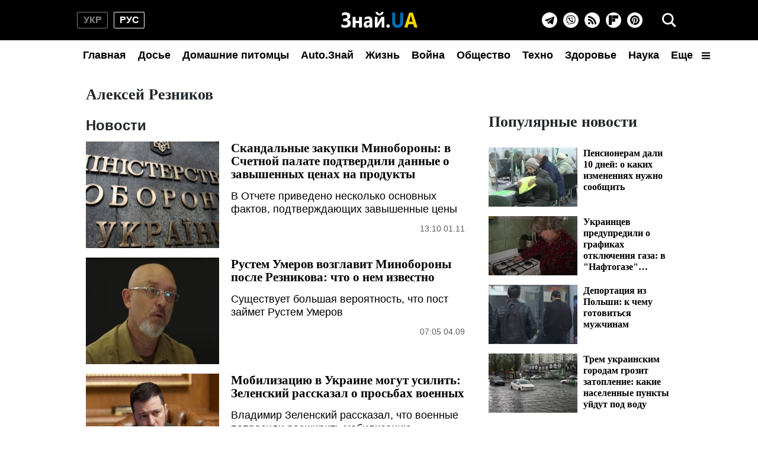

--- FILE ---
content_type: text/html; charset=UTF-8
request_url: https://znaj.ua/ru/tag/aleksey-reznikov
body_size: 33461
content:
<!doctype html>
<html lang="ru">
    <head prefix="og: http://ogp.me/ns# fb: http://ogp.me/ns/fb# article: http://ogp.me/ns/article#">
        <meta charset="utf-8">
        <meta http-equiv="X-UA-Compatible" content="IE=edge">
        <meta name="viewport" content="width=device-width, initial-scale=1, shrink-to-fit=no">
        <title>Алексей Резников - ЗНАЙ ЮА</title>
        <link rel="dns-prefetch" href="https://aixcdn.com">
<link rel="dns-prefetch" href="https://cdn.ampproject.org">
<link rel="dns-prefetch" href="https://adservice.google.com">
<link rel="dns-prefetch" href="https://adservice.google.com.ua">
<link rel="dns-prefetch" href="https://www.google-analytics.com">
<link rel="dns-prefetch" href="https://pagead2.googlesyndication.com">
<link rel="dns-prefetch" href="https://googleads.g.doubleclick.net">

        <style>@charset "UTF-8";.swiper-button-next,.swiper-button-prev{--swiper-navigation-size:32px}.swiper-button-black{--swiper-navigation-color:#000}*,:after,:before{box-sizing:border-box}html{-webkit-text-size-adjust:100%;-webkit-tap-highlight-color:rgba(0,0,0,0);font-family:sans-serif;line-height:1.15}article,aside,figcaption,figure,footer,header,main,nav,section{display:block}body{background-color:#fff;color:#212529;font-family:-apple-system,BlinkMacSystemFont,Segoe UI,Roboto,Helvetica Neue,Arial,Noto Sans,Liberation Sans,sans-serif,Apple Color Emoji,Segoe UI Emoji,Segoe UI Symbol,Noto Color Emoji;font-size:1rem;font-weight:400;line-height:1.6;margin:0;text-align:left}[tabindex="-1"]:focus:not(:focus-visible){outline:0!important}hr{box-sizing:content-box;height:0;overflow:visible}h1,h2,h3,h4,h5,h6{margin-bottom:.5rem;margin-top:0}p{margin-bottom:1rem;margin-top:0}abbr[title]{border-bottom:0;cursor:help;text-decoration:underline;-webkit-text-decoration:underline dotted;text-decoration:underline dotted;-webkit-text-decoration-skip-ink:none;text-decoration-skip-ink:none}address{font-style:normal;line-height:inherit}address,dl,ol,ul{margin-bottom:1rem}dl,ol,ul{margin-top:0}ol ol,ol ul,ul ol,ul ul{margin-bottom:0}dt{font-weight:700}dd{margin-bottom:.5rem;margin-left:0}blockquote{margin:0 0 1rem}b,strong{font-weight:bolder}small{font-size:80%}sub,sup{font-size:75%;line-height:0;position:relative;vertical-align:baseline}sub{bottom:-.25em}sup{top:-.5em}a{background-color:transparent;color:#007bff;text-decoration:none}a:hover{color:#0056b3;text-decoration:underline}a:not([href]):not([class]),a:not([href]):not([class]):hover{color:inherit;text-decoration:none}code,pre{font-family:SFMono-Regular,Menlo,Monaco,Consolas,Liberation Mono,Courier New,monospace;font-size:1em}pre{-ms-overflow-style:scrollbar;margin-bottom:1rem;margin-top:0;overflow:auto}figure{margin:0 0 1rem}img{border-style:none}img,svg{vertical-align:middle}svg{overflow:hidden}table{border-collapse:collapse}caption{caption-side:bottom;color:#6c757d;padding-bottom:.75rem;padding-top:.75rem;text-align:left}th{text-align:inherit;text-align:-webkit-match-parent}label{display:inline-block;margin-bottom:.5rem}button{border-radius:0}button:focus:not(:focus-visible){outline:0}button,input,select,textarea{font-family:inherit;font-size:inherit;line-height:inherit;margin:0}button,input{overflow:visible}button,select{text-transform:none}[role=button]{cursor:pointer}select{word-wrap:normal}[type=button],[type=reset],[type=submit],button{-webkit-appearance:button}[type=button]:not(:disabled),[type=reset]:not(:disabled),[type=submit]:not(:disabled),button:not(:disabled){cursor:pointer}[type=button]::-moz-focus-inner,[type=reset]::-moz-focus-inner,[type=submit]::-moz-focus-inner,button::-moz-focus-inner{border-style:none;padding:0}input[type=checkbox],input[type=radio]{box-sizing:border-box;padding:0}textarea{overflow:auto;resize:vertical}fieldset{border:0;margin:0;min-width:0;padding:0}legend{color:inherit;display:block;font-size:1.5rem;line-height:inherit;margin-bottom:.5rem;max-width:100%;padding:0;white-space:normal;width:100%}progress{vertical-align:baseline}[type=number]::-webkit-inner-spin-button,[type=number]::-webkit-outer-spin-button{height:auto}[type=search]{-webkit-appearance:none;outline-offset:-2px}[type=search]::-webkit-search-decoration{-webkit-appearance:none}template{display:none}[hidden]{display:none!important}.container{margin-left:auto;margin-right:auto;padding-left:15px;padding-right:15px;width:100%}@media (min-width:992px){.container{max-width:1020px}}.row{display:flex;flex-wrap:wrap;margin-left:-15px;margin-right:-15px}.col-12,.col-4,.col-6,.col-lg-12,.col-lg-3,.col-lg-4,.col-lg-6,.col-lg-8,.col-lg-9,.col-md,.col-md-12,.col-md-3,.col-md-4,.col-md-6,.col-md-8,.col-sm-12{padding-left:15px;padding-right:15px;position:relative;width:100%}.col-4{flex:0 0 33.33333333%;max-width:33.33333333%}.col-6{flex:0 0 50%;max-width:50%}.col-12{flex:0 0 100%;max-width:100%}@media (min-width:576px){.col-sm-12{flex:0 0 100%;max-width:100%}}@media (min-width:768px){.col-md{flex-basis:0;flex-grow:1;max-width:100%}.col-md-3{flex:0 0 25%;max-width:25%}.col-md-4{flex:0 0 33.33333333%;max-width:33.33333333%}.col-md-6{flex:0 0 50%;max-width:50%}.col-md-8{flex:0 0 66.66666667%;max-width:66.66666667%}.col-md-12{flex:0 0 100%;max-width:100%}}@media (min-width:992px){.col-lg-3{flex:0 0 25%;max-width:25%}.col-lg-4{flex:0 0 33.33333333%;max-width:33.33333333%}.col-lg-6{flex:0 0 50%;max-width:50%}.col-lg-8{flex:0 0 66.66666667%;max-width:66.66666667%}.col-lg-9{flex:0 0 75%;max-width:75%}.col-lg-12{flex:0 0 100%;max-width:100%}}.form-control{background-clip:padding-box;background-color:#fff;border:1px solid #ced4da;border-radius:.25rem;color:#495057;display:block;font-size:1rem;font-weight:400;height:calc(1.6em + .75rem + 2px);line-height:1.6;padding:.375rem .75rem;transition:border-color .15s ease-in-out,box-shadow .15s ease-in-out;width:100%}@media (prefers-reduced-motion:reduce){.form-control{transition:none}}.form-control::-ms-expand{background-color:transparent;border:0}.form-control:focus{background-color:#fff;border-color:#80bdff;box-shadow:0 0 0 .2rem rgba(0,123,255,.25);color:#495057;outline:0}.form-control::-moz-placeholder{color:#6c757d;opacity:1}.form-control::placeholder{color:#6c757d;opacity:1}.form-control:disabled{background-color:#e9ecef;opacity:1}input[type=date].form-control,input[type=month].form-control,input[type=time].form-control{-webkit-appearance:none;-moz-appearance:none;appearance:none}select.form-control:-moz-focusring{color:transparent;text-shadow:0 0 0 #495057}select.form-control:focus::-ms-value{background-color:#fff;color:#495057}select.form-control[multiple],select.form-control[size],textarea.form-control{height:auto}.form-group{margin-bottom:1rem}.form-inline{align-items:center;display:flex;flex-flow:row wrap}@media (min-width:576px){.form-inline label{justify-content:center}.form-inline .form-group,.form-inline label{align-items:center;display:flex;margin-bottom:0}.form-inline .form-group{flex:0 0 auto;flex-flow:row wrap}.form-inline .form-control{display:inline-block;vertical-align:middle;width:auto}.form-inline .input-group{width:auto}}.pagination{border-radius:.25rem;display:flex;list-style:none;padding-left:0}.page-link{background-color:#fff;border:1px solid #dee2e6;color:#007bff;display:block;line-height:1.25;margin-left:-1px;padding:.5rem .75rem;position:relative}.page-link:hover{background-color:#e9ecef;border-color:#dee2e6;color:#0056b3;text-decoration:none;z-index:2}.page-link:focus{box-shadow:0 0 0 .2rem rgba(0,123,255,.25);outline:0;z-index:3}.page-item:first-child .page-link{border-bottom-left-radius:.25rem;border-top-left-radius:.25rem;margin-left:0}.page-item:last-child .page-link{border-bottom-right-radius:.25rem;border-top-right-radius:.25rem}.page-item.active .page-link{background-color:#007bff;border-color:#007bff;color:#fff;z-index:3}.page-item.disabled .page-link{background-color:#fff;border-color:#dee2e6;color:#6c757d;cursor:auto;pointer-events:none}.border{border:1px solid #dee2e6!important}.clearfix:after{clear:both;content:"";display:block}.d-none{display:none!important}.flex-wrap{flex-wrap:wrap!important}.overflow-hidden{overflow:hidden!important}.sr-only{clip:rect(0,0,0,0);border:0;height:1px;margin:-1px;overflow:hidden;padding:0;position:absolute;white-space:nowrap;width:1px}.text-right{text-align:right!important}.text-center{text-align:center!important}.text-capitalize{text-transform:capitalize!important}.text-muted{color:#6c757d!important}.visible{visibility:visible!important}.responsive-image{position:relative}.responsive-image .responsive-figure,.responsive-image img{display:block;height:100%;left:0;position:absolute;top:0;width:100%}.responsive-image .responsive-figure iframe{height:100%;width:100%}body{font-family:Arial,Helvetica,sans-serif;overflow-y:scroll;padding-top:132px}@media (min-width:992px){body{padding-top:132px}}@media (max-width:991px){body{padding-top:60px}main{max-width:100vw;overflow:hidden}}@media (min-width:992px){main .container{padding-top:15px;width:1020px}}a{font-weight:400}a:hover{text-decoration:none}@media (min-width:992px){.h2,.h3{font-family:Georgia,Times,Times New Roman,serif;font-weight:700}}.ai-placement.no-indent{margin-bottom:0}.h3{display:block;font-size:26px;line-height:1;margin-bottom:16px}@media (min-width:992px){.m-time{display:none}}@media (max-width:991px){.d-time,.right-column{display:none}.m-time:before{background-image:url(/icons/svg/time.svg);background-size:contain;content:"";height:14px;left:-18px;margin-right:4px;position:absolute;top:0;width:14px}}@media (min-width:992px){nav{background-color:#000;height:118px;left:0;position:fixed;right:0;top:0;z-index:1001}nav:before{background-color:#fff;bottom:0;content:"";height:50px;left:0;position:absolute;right:0}nav .nav--hamburger{display:none}nav .container{display:flex;flex-direction:row;flex-wrap:wrap;justify-content:center;padding:0;position:relative}nav .nav--lang-switcher{align-items:center;display:flex;justify-content:flex-start;left:0;position:absolute;top:20px}nav .nav--lang-switcher .nav--lang-item{align-items:center;border:1px solid #828282;border-radius:2px;color:#828282;display:flex;font-weight:700;height:28px;justify-content:center;line-height:1;text-transform:uppercase;width:52px}nav .nav--lang-switcher .nav--lang-item:first-child{margin-right:10px}nav .nav--lang-switcher .nav--lang-item:hover{opacity:.7}nav .nav--lang-switcher .nav--lang-item.active{border-color:#fff;color:#fff}nav .nav--lang-switcher .nav--lang-item.active:hover{cursor:auto;opacity:1}nav .nav--logotype{align-items:center;display:flex;flex:0 1 167px;height:68px;position:relative}nav .nav--logotype svg{z-index:2}nav .nav--social-links{align-items:center;display:flex;flex-direction:row;height:26px;position:absolute;right:60px;top:21px}nav .nav--social-links a{align-items:center;background-color:#fff;border-radius:100%;display:flex;flex:0 0 26px;height:26px;justify-content:center;margin:0 5px;width:26px}nav .nav--social-links a svg{display:block;height:16px;width:16px}nav .nav--social-links a.rss svg{height:14px;width:14px}nav .nav--social-links a:hover svg{fill:#fff}nav .nav--social-links a:hover.fb{background-color:#3b5998}nav .nav--social-links a:hover.telegram{background-color:#08c}nav .nav--social-links a:hover.viber{background-color:#7c519b}nav .nav--social-links a:hover.rss{background-color:#f26522}nav .nav--social-links a:hover.instagram{background:radial-gradient(37.59px at 1.83% 90.83%,#fed576 0,#f47133 26.34%,#bc3081 60.91%,#4c63d2 100%)}nav .nav--social-links a:hover.flipboard{background:#e12828}nav .nav--social-links a:hover.pinterest{background:#c8232c}nav .nav--menu{align-items:center;background-color:#fff;display:flex;flex-direction:row;height:50px;justify-content:space-between;list-style:none;margin:0;padding:0;width:1020px;z-index:2}nav .nav--menu--lang-switcher,nav .nav--menu--social-links{display:none}nav .nav--menu .nav-item{height:50px;width:100%}nav .nav--menu .nav-item.active .nav-link{color:#fff}nav .nav--menu .nav-item .nav-link{color:#000;display:block;font-size:18px;font-weight:700;line-height:50px;padding-left:10px;padding-right:10px;text-align:center;white-space:nowrap}nav .nav--menu .dropdown{position:relative}nav .nav--menu .dropdown-toggle svg{height:14px;margin-left:10px;width:14px}nav .nav--menu .dropdown-menu{background-color:#fff;border:1px solid #828282;border-radius:5px;display:none;flex-direction:row;flex-wrap:wrap;left:-250px;padding:2px 0;position:absolute;top:48px;width:500px}nav .nav--menu .dropdown-menu a{align-items:center;color:#000;display:flex;font-weight:700;height:30px;padding:0 10px;white-space:nowrap;width:50%}nav .nav--menu .dropdown-menu a:hover{color:#5c5c5c}nav .nav--menu .dropdown:hover{cursor:pointer}nav .nav--menu .dropdown:hover .dropdown-menu{display:flex}nav .nav--search{align-items:center;background:none;border:none;display:flex;height:40px;justify-content:center;outline:0;padding:0;position:absolute;right:0;top:14px;width:40px}nav .nav--search .i-close{display:none}nav .nav--search-popup{align-items:center;display:none;height:calc(100vh - 50px);justify-content:center;position:relative;top:-50px;z-index:1002}nav .nav--search-popup:before{background-color:rgba(0,0,0,.95);bottom:0;content:"";height:100%;left:0;position:fixed;right:0;top:68px;width:100%}nav .nav--search-popup .form-search{display:flex;justify-content:center;margin:0 auto;max-width:700px;padding:10px 0 20px;position:relative}nav .nav--search-popup .form-search input{background:#000;border:1px solid #828282;color:#fff;height:60px;outline:0;padding-right:45px;width:700px}nav .nav--search-popup .form-search input::-webkit-search-cancel-button{display:none}nav .nav--search-popup .form-search .btn-search-submit{background:none;border:none;position:absolute;right:5px;top:26px}}.nav-box{overflow:hidden}.nav-box .nav--menu{display:flex}.nav-box .nav--hamburger .i-menu{display:none}.nav-box .nav--hamburger .i-close{display:block}.search-box{overflow:hidden}.search-box .nav--search-popup{display:flex}.search-box .nav--search .i-search{display:none}.search-box .nav--search .i-close{display:block}@media (max-width:991px){nav{background-color:#000;left:0;position:fixed;right:0;top:0;width:100vw;z-index:1001}nav .container{align-items:center;display:flex;height:45px;justify-content:center;padding:0}nav .nav--logotype{display:block;height:34px;position:relative;width:166px}nav .nav--logotype svg{position:relative;z-index:2}nav .nav--lang-switcher,nav .nav--menu,nav .nav--search-popup,nav .nav--social-links{display:none}nav .nav--search-popup{align-items:center;background-color:rgba(0,0,0,.95);bottom:0;justify-content:center;left:0;position:fixed;right:0;top:45px}nav .nav--search-popup .form-search{display:flex;flex-direction:row;padding:0 20px;width:100%}nav .nav--search-popup .form-search input{border:none;border-radius:0;height:45px}nav .nav--search-popup .form-search .btn-search-submit{align-items:center;background:none;border:none;display:flex;height:45px;justify-content:center;margin-left:15px;padding:0;width:45px}nav .nav--menu{align-content:flex-start;background-color:#1a1919;bottom:0;flex-direction:row;flex-wrap:wrap;height:calc(100vh - 45px);left:0;list-style:none;overflow-y:scroll;padding:20px 20px 150px;position:fixed;right:0;top:45px}nav .nav--menu--lang-switcher{align-items:center;display:flex;justify-content:flex-start;margin-bottom:20px;width:100%}nav .nav--menu--lang-switcher .nav--lang-item{align-items:center;border:1px solid #828282;border-radius:2px;color:#828282;display:flex;font-weight:700;height:28px;justify-content:center;line-height:1;text-transform:uppercase;width:52px}nav .nav--menu--lang-switcher .nav--lang-item:first-child{margin-right:10px}nav .nav--menu--lang-switcher .nav--lang-item:hover{opacity:.7}nav .nav--menu--lang-switcher .nav--lang-item.active{border-color:#fff;color:#fff}nav .nav--menu--lang-switcher .nav--lang-item.active:hover{cursor:auto;opacity:1}nav .nav--menu .nav-item{align-items:center;display:flex;flex:0 0 50%}nav .nav--menu .nav-item.active{background:none}nav .nav--menu .nav-item .nav-link{color:#888;display:block;font-size:20px;text-decoration:none}nav .nav--menu .nav-item.dropdown{flex:0 0 100%}nav .nav--menu .nav-item.dropdown .dropdown-toggle{display:none}nav .nav--menu .nav-item.dropdown .dropdown-menu{align-items:center;display:flex;flex-direction:row;flex-wrap:wrap}nav .nav--menu .nav-item.dropdown .dropdown-menu a{color:#888;flex:0 0 50%;font-size:20px;text-decoration:none}nav .nav--menu .nav-item.dropdown .dropdown-menu a.active{background:none}nav .nav--menu--social-links{display:flex;flex-direction:row;flex-wrap:wrap;margin-top:20px}nav .nav--menu--social-links a{align-items:center;border:2px solid #fff;border-radius:100%;color:#fff;display:flex;height:44px;justify-content:center;margin-bottom:10px;margin-right:10px;text-decoration:none;width:44px}nav .nav--menu--social-links a svg{fill:#fff}nav .nav--hamburger,nav .nav--search{align-items:center;background:none;border:none;display:flex;height:45px;justify-content:center;padding:0;position:absolute;top:0;width:45px}nav .nav--hamburger .i-close,nav .nav--search .i-close{display:none}nav .nav--search{left:0}nav .nav--hamburger{right:0}}.footer{background-color:#000;position:relative;z-index:1000}@media (min-width:992px){.footer{padding:50px 0}.footer .container{display:flex;flex-direction:row}.footer .container .footer-left{flex:0 0 50%}.footer .container .footer-left .footer-privacy{color:#828282;font-size:14px;line-height:14px;text-align:justify}.footer .container .footer-left .footer-logotype{width:167px}.footer .container .footer-left .footer-logotype svg{display:block;height:34px;width:167px}.footer .container .footer-left .footer-logotype p{color:#fff;font-size:12px}.footer .container .footer-right{align-items:center;display:flex;flex:0 0 50%;flex-direction:column;justify-content:center}.footer .container .footer-right .footer-social-links{display:flex;flex-direction:row;flex-wrap:wrap;margin-bottom:20px;width:200px}.footer .container .footer-right .footer-social-links a{align-items:center;background-color:hsla(0,0%,100%,.7);border-radius:100%;color:#000;display:flex;font-size:20px;height:40px;justify-content:center;margin:5px;width:40px}}@media (max-width:991px){.footer{padding:30px 0}.footer .container,.footer .container .footer-left{display:flex;flex-direction:column-reverse}.footer .container .footer-left{align-items:center;justify-content:center}.footer .container .footer-left .footer-privacy{color:#828282;font-size:14px;line-height:14px;text-align:justify}.footer .container .footer-left .footer-logotype{height:53px;margin-bottom:15px;width:167px}.footer .container .footer-left .footer-logotype a,.footer .container .footer-left .footer-logotype svg{display:block;height:34px;width:167px}.footer .container .footer-left .footer-logotype p{color:#fff;font-size:12px;margin:0;text-align:center}.footer .container .footer-right{align-items:center;display:flex;flex-direction:column;justify-content:center;margin-bottom:40px}.footer .container .footer-right .footer-social-links{display:flex;flex-direction:row;flex-wrap:wrap;margin-bottom:40px}.footer .container .footer-right .footer-social-links a{align-items:center;background-color:hsla(0,0%,100%,.7);border-radius:100%;color:#000;display:flex;font-size:20px;height:40px;justify-content:center;margin:5px 4px;width:40px}}.footer-internal-links{display:flex}@media (min-width:992px){.footer-internal-links{flex-direction:row;margin-bottom:20px}}@media (max-width:991px){.footer-internal-links{flex-direction:column;width:100%}}.footer-internal-links a{color:#828282;font-size:14px}@media (min-width:992px){.footer-internal-links a{margin-right:20px}}@media (max-width:991px){.footer-internal-links a{display:block;margin-bottom:10px}}.b-trends{display:flex;flex-direction:row;height:25px;margin-bottom:15px;width:100%}.b-trends--icon{height:25px;width:25px}.b-trends--icon svg{display:block}.b-trends--items{align-items:center;display:flex;overflow:hidden;text-overflow:ellipsis;white-space:nowrap}@media (max-width:991px){.b-trends--items{overflow-x:scroll}}.b-trends a{background-color:#ffee7f;border-radius:5px;color:#000;display:block;font-size:14px;height:25px;margin-left:4px;padding:3px 10px;text-transform:uppercase}.b-trends a:hover{background-color:#ffde00;cursor:pointer;text-shadow:0 0 .3px #333,0 0 .3px #333}.b-card{display:block;margin-bottom:16px}@media (min-width:992px){.b-card .b-card--image{position:relative}.b-card .responsive-image{height:0}}.b-card h4{color:#000}.b-card time{position:relative;z-index:3}.b-card:hover h4{color:#424040}.b-card--md .b-card--image{height:0;padding-bottom:71.43%;position:relative}@media (min-width:992px){.b-card--md .b-card--image:before{background:linear-gradient(180deg,hsla(0,0%,100%,0),rgba(0,0,0,.6));bottom:0;content:"";height:40px;left:0;position:absolute;right:0;width:100%;z-index:2}}.b-card--md .b-card--image img{bottom:0;height:100%;left:0;position:absolute;right:0;top:0;width:100%}.b-card--md h4{color:#000;font-family:Georgia,Times,Times New Roman,serif;font-weight:700}@media (min-width:992px){.b-card--md{width:350px}.b-card--md .b-card--image:after{bottom:0;content:"";height:4px;left:0;position:absolute;right:0;z-index:3}.b-card--md time{bottom:10px;color:#fff;font-size:14px;font-weight:700;left:10px;position:absolute}.b-card--md h4{-webkit-line-clamp:3;-webkit-box-orient:vertical;display:-webkit-box;font-size:21px;line-height:24px;margin:0;overflow:hidden;padding-top:5px;text-overflow:ellipsis}}@media (max-width:991px){.b-card--md{text-align:right}.b-card--md h4{font-size:18px;font-weight:700;line-height:22px;margin-bottom:5px;text-align:left}.b-card--md time{color:#5c5c5c;font-size:14px;line-height:1;text-align:right}}.b-card--sm{display:flex;flex-direction:column}@media (min-width:992px){.b-card--sm{width:235px}.b-card--sm h4{-webkit-line-clamp:3;-webkit-box-orient:vertical;display:-webkit-box;font-size:18px;line-height:21px;margin:0;overflow:hidden;text-overflow:ellipsis}}.b-card--sm .responsive-image{padding-bottom:76.6%}.b-card--sm h4{font-family:Georgia,Times,Times New Roman,serif;font-weight:700}.b-card--sm .b-card--caption{display:flex;flex-direction:row;font-size:14px;height:14px;justify-content:space-between;line-height:1;margin-top:5px}.b-card--sm .b-card--caption time{color:#818181;font-weight:700}.b-card--sm .b-card--caption span{color:#000}@media (min-width:992px){.b-card--xs{display:flex;flex-direction:row;height:100px;width:350px}.b-card--xs .b-card--image{position:relative}.b-card--xs .b-card--image:before{display:none}.b-card--xs .b-card--image:after{bottom:0;content:"";height:4px;left:0;position:absolute;right:0;z-index:3}.b-card--xs .b-card--caption{flex:1}.b-card--xs .b-card--caption h4{-webkit-line-clamp:4;-webkit-box-orient:vertical;display:-webkit-box;font-family:Georgia,Times,Times New Roman,serif;font-size:16px;line-height:19px;margin:0;overflow:hidden;text-overflow:ellipsis}.b-card--xs .b-card--caption time{font-weight:700}}@media (max-width:991px){.b-card--xs{display:flex;flex-direction:row}.b-card--xs .b-card--caption{align-items:flex-end;display:flex;flex:1;flex-direction:column;justify-content:space-between}.b-card--xs .b-card--caption h4{-webkit-line-clamp:4;-webkit-box-orient:vertical;display:block;display:-webkit-box;font-size:16px;font-weight:400;line-height:1.2;margin-bottom:0;overflow:hidden;text-overflow:ellipsis;width:100%}.b-card--xs .b-card--caption time:before{background-image:url(/icons/svg/time.svg);background-size:contain;content:"";height:14px;left:-18px;margin-right:4px;position:absolute;top:0;width:14px}}.b-card--xs .b-card--image{flex:0 0 150px;height:100px;margin-right:10px;width:150px}.b-card--xs .b-card--image img{display:block;height:100px;width:150px}.b-card--xs time{color:#5c5c5c;font-size:14px;line-height:1}.btn--read-more{align-items:center;border:1px solid #000;border-radius:2px;color:#000;display:flex;font-size:18px;font-weight:400;height:40px;justify-content:center;margin:20px auto 40px;width:230px}.btn--read-more:hover{color:#424040}@media (min-width:992px){.main-news{display:none}}@media (max-width:991px){.main-news .b-card{position:relative}.main-news .b-card:before{background:linear-gradient(180deg,rgba(0,0,0,.6),hsla(0,0%,100%,0));bottom:0;content:"";height:100%;left:0;position:absolute;right:0;top:0;width:100%;z-index:2}.main-news .b-card .responsive-image{padding-bottom:71.43%}.main-news .b-card h4{color:#fff;font-size:18px;font-weight:700;left:10px;line-height:22px;position:absolute;top:10px;width:80%;z-index:2}.main-news .b-card:nth-child(odd) h4{left:auto;right:10px;text-align:right}}@media (min-width:992px){.f-col-wrap{display:flex;flex-flow:column wrap;height:464px;justify-content:space-between;margin-bottom:30px}.f-col-wrap.press-release{height:auto}}.top-slider{margin-bottom:16px;position:relative}@media (min-width:992px){.top-slider{height:186px}.top-slider .swiper-slide{display:block}.top-slider .swiper-slide img{display:block;height:100px;width:150px}.top-slider .swiper-slide h4{-webkit-line-clamp:4;-webkit-box-orient:vertical;color:#000;display:-webkit-box;font-family:Georgia,Times,Times New Roman,serif;font-size:18px;font-weight:700;line-height:19px;margin-bottom:0;overflow:hidden;padding-top:10px;text-overflow:ellipsis}.top-slider .swiper-slide:hover h4{color:#424242}.top-slider .swiper-button-next,.top-slider .swiper-button-prev{background-size:35%;height:48px;width:48px}.top-slider .swiper-button-prev{left:-48px}.top-slider .swiper-button-next{right:-48px}}@media (max-width:991px){.top-slider .swiper-slide{height:0;padding-bottom:71.43%;position:relative}.top-slider .swiper-slide:before{background:linear-gradient(180deg,rgba(0,0,0,.6),hsla(0,0%,100%,0));content:"";z-index:2}.top-slider .swiper-slide img,.top-slider .swiper-slide:before{bottom:0;height:100%;left:0;position:absolute;right:0;top:0;width:100%}.top-slider .swiper-slide img{display:block}.top-slider .swiper-slide h4{color:#fff;font-size:18px;font-weight:700;left:10px;line-height:22px;position:absolute;top:10px;width:80%;z-index:2}.top-slider .swiper-button-next,.top-slider .swiper-button-prev{background-color:hsla(0,0%,100%,.5);background-size:40%;height:48px;width:48px}.top-slider .swiper-button-prev{left:0}.top-slider .swiper-button-next{right:0}}@media (min-width:992px){.swiper.main-slider{height:535px;margin-bottom:32px}.swiper.main-slider .swiper-slide{display:block}.swiper.main-slider .swiper-slide:hover h4{color:#424242}.swiper.main-slider .swiper-slide--image{height:400px;position:relative;width:735px}.swiper.main-slider .swiper-slide--image img{display:block;height:400px;width:735px}.swiper.main-slider .swiper-slide--image .label{position:absolute;right:10px;top:10px}.swiper.main-slider .swiper-slide--image time{bottom:12px;color:#eaf0f7;font-size:14px;font-weight:700;line-height:1;position:absolute;right:10px}.swiper.main-slider .swiper-slide--title{background-color:#fafafa;color:#000;height:135px;padding:10px 30px}.swiper.main-slider .swiper-slide--title h4{font-family:Georgia,Times,Times New Roman,serif;font-size:30px;line-height:32px;margin-bottom:15px}.swiper.main-slider .swiper-slide--title h4,.swiper.main-slider .swiper-slide--title h5{-webkit-line-clamp:2;-webkit-box-orient:vertical;display:-webkit-box;overflow:hidden;text-overflow:ellipsis}.swiper.main-slider .swiper-slide--title h5{font-size:18px;font-weight:400;line-height:1;margin-bottom:0}.swiper.main-slider .swiper-pagination{bottom:auto;left:50%;top:370px;transform:translateX(-50%)}.swiper.main-slider .swiper-pagination .swiper-pagination-bullet{background-color:transparent;border:2px solid #fff;border-radius:100%;height:20px;margin:0 4px;opacity:1;width:20px}.swiper.main-slider .swiper-pagination .swiper-pagination-bullet.swiper-pagination-bullet-active{background-color:#fff}.swiper.main-slider .swiper-button-next,.swiper.main-slider .swiper-button-prev{align-items:center;background-color:hsla(0,0%,100%,.24);background-size:40%;display:flex;height:53px;justify-content:center;margin:0;outline:0;top:176px;width:51px}.swiper.main-slider .swiper-button-prev{left:0}.swiper.main-slider .swiper-button-next{right:0}}@media (max-width:991px){.swiper.main-slider{display:none}}@media (min-width:992px){.news-feed{background-color:#f7f7f7;margin-left:-15px;margin-right:-15px;padding:10px}}.news-feed .b-card{margin-bottom:20px}.news-feed .b-card h4{font-weight:400}.news-feed .b-card--bold h4{font-weight:700}@media (min-width:992px){.news-feed .b-card .b-card--image{display:none}.news-feed .b-card .b-card--caption{display:flex;flex-direction:row}.news-feed .b-card .b-card--caption h4{font-size:16px;line-height:22px;padding-left:16px;word-break:break-word}.news-feed .b-card .b-card--caption time{color:#cc3131;font-weight:700}}@media (max-width:991px){.news-feed .b-card{display:flex;flex-direction:row}.news-feed .b-card .b-card--image{flex:0 0 150px;height:100px;margin-right:10px;width:150px}.news-feed .b-card .b-card--image img{display:block;flex:0 0 150px;height:100px;width:150px}.news-feed .b-card .b-card--caption{align-items:flex-end;display:flex;flex:1;flex-direction:column-reverse;justify-content:space-between}.news-feed .b-card .b-card--caption h4{display:block;font-size:16px;line-height:1.2;margin-bottom:4px;width:100%}.news-feed .b-card .b-card--caption time{color:#5c5c5c;font-size:14px;line-height:1}}@media (min-width:992px){.sport-news{background-color:#181818;border-top:11px solid #00a53c;padding:20px 0}.sport-news .c-title{color:#fff;display:block;font-family:Georgia,Times,Times New Roman,serif;font-size:26px;font-weight:700;line-height:1;margin-bottom:20px}.sport-news .b-card:hover .b-card--caption h4,.sport-news .b-card:hover h4{color:#9e9e9e}.sport-news .b-card--lg{height:400px;margin-bottom:30px;position:relative;width:650px}.sport-news .b-card--lg img{display:block;height:400px;width:650px}.sport-news .b-card--lg .b-card--caption{bottom:0;color:#fff;left:0;padding:10px 15px;position:absolute;right:0;z-index:3}.sport-news .b-card--lg .b-card--caption h4{color:#fff;font-family:Georgia,Times,Times New Roman,serif;font-size:24px;line-height:28px}.sport-news .b-card--lg .b-card--caption time{font-size:14px;line-height:1}.sport-news .b-card--md{margin-bottom:30px;position:relative;width:310px}.sport-news .b-card--md .b-card--image{height:220px;width:310px}.sport-news .b-card--md .b-card--image img{display:block;height:220px;width:310px}.sport-news .b-card--md h4{color:#fff;font-size:18px}.sport-news .b-card--md .b-card--caption{left:10px;position:absolute;top:190px;z-index:2}.sport-news .b-card--md .b-card--caption time{position:static}.sport-news .b-card--sm{width:197px}.sport-news .b-card--sm .b-card--image{height:180px;width:197px}.sport-news .b-card--sm .b-card--image img{display:block;height:180px;width:197px}.sport-news .b-card--sm h4{color:#fff;font-size:16px;margin-top:10px}}@media (max-width:991px){.sport-news .b-card{margin-bottom:16px}.sport-news .b-card--image{height:0;padding-bottom:71.43%;position:relative}.sport-news .b-card--image img{bottom:0;height:100%;left:0;position:absolute;right:0;top:0;width:100%}.sport-news .b-card h4{font-family:Georgia,Times,Times New Roman,serif;font-size:18px;font-weight:700;line-height:22px;margin-bottom:5px}.sport-news .b-card .b-card--caption{align-items:flex-end;display:flex;flex-direction:column}.sport-news .b-card time{color:#5c5c5c;font-size:14px;font-weight:400;line-height:1;position:relative}.sport-news .b-card time:before{background-image:url(/icons/svg/time.svg);background-size:contain;content:"";height:14px;left:-18px;margin-right:4px;position:absolute;top:0;width:14px}}@media (min-width:992px){.sport-news .btn--read-more{border-color:#fff;color:#fff}.sport-news .btn--read-more:hover{color:#9e9e9e}.showbiz-news{border-top:11px solid #b868c6;padding:20px 0}.showbiz-news .c-title{display:block;font-family:Georgia,Times,Times New Roman,serif;font-size:26px;font-weight:700;line-height:1;margin-bottom:20px}.showbiz-news .b-card:hover h4{color:#9e9e9e}.showbiz-news .b-card--image-vertical{height:500px;position:relative;width:225px}.showbiz-news .b-card--image-vertical img{display:block;height:500px;width:225px}.showbiz-news .b-card--image-vertical .b-card--caption{bottom:0;display:flex;flex-direction:column;justify-content:flex-end;left:0;position:absolute;right:0;top:0}.showbiz-news .b-card--image-horizontal{height:225px;margin-bottom:25px;position:relative;width:450px}.showbiz-news .b-card--image-horizontal img{display:block;height:225px;width:450px}.showbiz-news .b-card--image-horizontal .b-card--caption{bottom:0;display:flex;flex-direction:column;justify-content:space-between;left:0;position:absolute;right:0;top:0}.showbiz-news .b-card--image-square{height:250px;position:relative;width:210px}.showbiz-news .b-card--image-square img{display:block;height:250px;width:210px}.showbiz-news .b-card--image-square .b-card--caption{bottom:0;display:flex;flex-direction:column;justify-content:space-between;left:0;position:absolute;right:0;top:0}.showbiz-news .b-card .b-card--caption{padding:10px;z-index:2}.showbiz-news .b-card h4{color:#fff;font-family:Georgia,Times,Times New Roman,serif;font-size:20px;line-height:22px;margin-bottom:20px}.showbiz-news .b-card time{color:#fff;font-size:14px;font-weight:700;line-height:1}}@media (max-width:991px){.showbiz-news .row{margin-left:0;margin-right:0}.showbiz-news .row>[class*=col-]{padding-left:0;padding-right:0}.showbiz-news .b-card{margin-bottom:16px}.showbiz-news .b-card--image{height:0;padding-bottom:71.43%;position:relative}.showbiz-news .b-card--image img{bottom:0;height:100%;left:0;position:absolute;right:0;top:0;width:100%}.showbiz-news .b-card h4{font-family:Georgia,Times,Times New Roman,serif;font-size:18px;font-weight:700;line-height:22px;margin-bottom:5px}.showbiz-news .b-card .b-card--caption{align-items:flex-end;display:flex;flex-direction:column}.showbiz-news .b-card time{color:#5c5c5c;font-size:14px;font-weight:400;line-height:1;position:relative}.showbiz-news .b-card time:before{background-image:url(/icons/svg/time.svg);background-size:contain;content:"";height:14px;left:-18px;margin-right:4px;position:absolute;top:0;width:14px}}.category-news .category-title{font-family:Georgia,Times,Times New Roman,serif;font-size:26px;font-weight:700;line-height:28px;margin-bottom:20px}@media (min-width:992px){.category-news .b-card--large .b-card--image{height:0;padding-bottom:60%;position:relative}.category-news .b-card--large .b-card--image img{bottom:0;height:100%;left:0;position:absolute;right:0;top:0;width:100%}.category-news .b-card--large .b-card--caption{align-items:flex-end;display:flex;flex:1;flex-direction:column;padding:5px 10px}.category-news .b-card--large .b-card--caption h4{font-family:Georgia,Times,Times New Roman,serif;font-size:24px;line-height:26px;margin-bottom:15px;width:100%}.category-news .b-card--large .b-card--caption h5{color:#000;font-size:18px;font-weight:400;line-height:22px;margin-bottom:15px;width:100%}.category-news .b-card--small{display:flex;flex-direction:row;width:100%}.category-news .b-card--small .b-card--image{flex:0 0 225px;height:180px;margin-right:20px;width:225px}.category-news .b-card--small .b-card--image img{display:block;height:180px;width:225px}.category-news .b-card--small .b-card--caption{align-items:flex-end;display:flex;flex:1;flex-direction:column;padding-right:10px}.category-news .b-card--small .b-card--caption h4{font-family:Georgia,Times,Times New Roman,serif;font-size:21px;line-height:22px;margin-bottom:15px;width:100%}.category-news .b-card--small .b-card--caption h5{color:#000;font-size:18px;font-weight:400;line-height:22px;margin-bottom:15px;width:100%}}@media (max-width:991px){.category-news .b-card--large .b-card--image{height:0;padding-bottom:71%;position:relative}.category-news .b-card--large .b-card--image img{bottom:0;height:100%;left:0;position:absolute;right:0;top:0;width:100%}.category-news .b-card--large .b-card--caption{align-items:flex-end;display:flex;flex:1;flex-direction:column;padding:5px 10px}.category-news .b-card--large .b-card--caption h4{font-family:Georgia,Times,Times New Roman,serif;font-size:18px;line-height:22px;margin-bottom:15px;width:100%}.category-news .b-card--large .b-card--caption h5{display:none}.category-news .b-card--small{display:flex;flex-direction:row;width:100%}.category-news .b-card--small .b-card--image{flex:0 0 150px;height:100px;margin-right:10px;width:150px}.category-news .b-card--small .b-card--image img{display:block;height:100px;width:150px}.category-news .b-card--small .b-card--caption{align-items:flex-end;display:flex;flex:1;flex-direction:column;padding-right:10px}.category-news .b-card--small .b-card--caption h4{font-size:16px;font-weight:400;line-height:19px;margin-bottom:15px;width:100%}.category-news .b-card--small .b-card--caption h5{display:none}}.category-news time{color:#5c5c5c;font-size:14px;line-height:1;position:relative}.media--news{display:flex}.media--news .b-card--image{height:0;padding-bottom:71.24%;position:relative}.media--news .b-card--image img{bottom:0;height:100%;left:0;position:absolute;right:0;top:0;width:100%}.media--news .b-card time{color:#5c5c5c;font-size:14px;line-height:1;position:relative}.media--news .b-card time:before{background-image:url(/icons/svg/time.svg);background-size:contain;content:"";height:14px;left:-18px;margin-right:4px;position:absolute;top:0;width:14px}@media (min-width:992px){.media--news{flex-direction:row;flex-wrap:wrap;justify-content:space-between}.media--news .b-card{width:32%}.media--news .b-card--caption{align-items:flex-end;display:flex;flex-direction:column}.media--news .b-card--caption h4{font-family:Georgia,Times,Times New Roman,serif;font-size:18px;line-height:21px;margin-top:5px;width:100%}}@media (max-width:991px){.media--news{flex-direction:column}.media--news .b-card--caption{align-items:flex-end;display:flex;flex-direction:column}.media--news .b-card--caption h4{font-family:Georgia,Times,Times New Roman,serif;font-size:18px;line-height:21px;margin-top:5px}}.pagination{margin-bottom:50px;margin-top:50px}@media (min-width:992px){.pagination{justify-content:center}.pagination .page-link{border:1px solid;border-radius:.25rem;color:#000}.pagination .page-link:focus{box-shadow:none}.pagination .page-item{margin:0 10px}.pagination .page-item:nth-child(4),.pagination .page-item:nth-child(5),.pagination .page-item:nth-child(6),.pagination .page-item:nth-child(7),.pagination .page-item:nth-child(8),.pagination .page-item:nth-child(9){display:none}.pagination .page-item.active .page-link{background-color:#dfdfdf;border-color:#000;color:#000}.pagination .page-item .page-link{color:#000;outline:0}}@media (max-width:991px){.pagination{display:flex;justify-content:center;justify-content:flex-start;list-style:none;overflow-x:scroll;padding-left:0}.pagination .page-item{margin:0 10px}.pagination .page-link{background-color:#fff;border:1px solid;border-radius:.25rem;color:#000;display:block;line-height:1.25;margin-left:-1px;padding:.5rem .75rem;position:relative}.pagination .page-link:focus{box-shadow:none}.pagination .page-item:nth-child(6),.pagination .page-item:nth-child(7),.pagination .page-item:nth-child(8),.pagination .page-item:nth-child(9){display:none}.pagination .page-item.active .page-link{background-color:#7d7d7d;color:#fff}.pagination .page-item .page-link{color:#000;outline:0}}@media (min-width:992px){.right-column .sticky-box{position:sticky;top:135px}.right-column .c-title{display:block;font-family:Georgia,Times,Times New Roman,serif;font-size:26px;font-weight:700;line-height:1;padding:0 0 10px}.right-column .news-feed{background:none;margin:0;padding:0}.right-column .b-editor-choice .b-card{display:block;margin-bottom:16px}.right-column .b-editor-choice .b-card--image{height:222px;width:310px}.right-column .b-editor-choice .b-card--image img{display:block;height:222px;width:310px}.right-column .b-editor-choice .b-card--caption{align-items:flex-end;display:flex;flex-direction:column}.right-column .b-editor-choice .b-card--caption h4{font-family:Georgia,Times,Times New Roman,serif;font-size:19px;line-height:22px;margin:5px 0}.right-column .b-editor-choice .b-card--caption time{color:#5c5c5c;font-size:14px;line-height:1;position:relative}.right-column .b-editor-choice .b-card--caption time:before{background-image:url(/icons/svg/time.svg);background-size:contain;content:"";height:14px;left:-18px;margin-right:4px;position:absolute;top:0;width:14px}.right-column .b-popular-news .b-card{display:flex;flex-direction:row}.right-column .b-popular-news .b-card .b-card--image{flex:0 0 150px;height:100px;margin-right:10px;width:150px}.right-column .b-popular-news .b-card .b-card--image img{display:block;height:100px;width:150px}.right-column .b-popular-news .b-card .b-card--caption{align-items:flex-start;flex:1}.right-column .b-popular-news .b-card .b-card--caption h4{-webkit-line-clamp:5;-webkit-box-orient:vertical;display:-webkit-box;font-family:Georgia,Times,Times New Roman,serif;font-size:16px;line-height:19px;margin:0;overflow:hidden;text-overflow:ellipsis}}.b-popular-articles{border-bottom:1px solid #d7d7d7;border-top:1px solid #d7d7d7;margin:15px 0;padding-bottom:20px;position:relative}.b-popular-articles span{color:#202124;display:block;font-family:Georgia,Times,Times New Roman,serif;font-size:14px;font-weight:700;letter-spacing:1.5px;line-height:1.57143;padding:10px 15px;text-transform:uppercase}.b-popular-articles .swiper-wrapper{align-items:center}.b-popular-articles .swiper-slide{align-items:center;display:flex;flex-direction:row}@media (min-width:992px){.b-popular-articles .swiper-slide img{display:block;height:50px;width:80px}}@media (max-width:991px){.b-popular-articles .swiper-slide img{display:none}}.b-popular-articles .swiper-slide h5{line-heint:1.2;-webkit-line-clamp:3;-webkit-box-orient:vertical;color:#202124;display:-webkit-box;font-size:17px;font-weight:700;margin:0;overflow:hidden;padding:0 10px;text-overflow:ellipsis}.b-popular-articles .swiper-button-next,.b-popular-articles .swiper-button-prev{background-color:hsla(0,0%,100%,.9);background-size:15px;border-radius:4px;bottom:20px;box-shadow:0 2px 4px 0 rgba(0,0,0,.12);height:auto;margin:0;outline:0;top:0;width:40px}.b-popular-articles .swiper-button-prev{left:0}.b-popular-articles .swiper-button-next{right:0}.b__title--error-404{font-size:36px;margin:50px 0;text-align:center}.contacts main{padding:50px 0}.contacts h1{font-family:Georgia,Times,Times New Roman,serif;margin-bottom:25px}.contacts .b__contacts--right{display:flex;flex-direction:column;font-size:18px;justify-content:center}.contacts .b__contacts--right p{margin-bottom:0}.contacts .b__contacts--right address a{color:#000;display:block}.contacts .b__contacts--right address a[href^=mailto]{color:#337ab7}.ai-placement{margin-bottom:15px;margin-top:15px}@media (min-width:992px){.ai-placement{overflow:hidden}.ai-placement.ai-top{min-height:180px;overflow:hidden}}.getadv{text-align:center}.b-related-post{display:flex}@media (min-width:992px){.b-related-post{flex-direction:row;flex-wrap:wrap;justify-content:space-between}}@media (max-width:991px){.b-related-post{flex-direction:column}}.b-related-post .b-card--lg{margin-bottom:16px;width:100%}.b-related-post .b-card--lg .b-card--image{height:0;padding-bottom:60.9%;position:relative}.b-related-post .b-card--lg .b-card--image img{bottom:0;height:100%;left:0;position:absolute;right:0;top:0;width:100%}.b-related-post .b-card--lg .b-card--caption{align-items:flex-end;display:flex;flex-direction:column}.b-related-post .b-card--lg .b-card--caption h4{font-family:Georgia,Times,Times New Roman,serif;font-size:21px;line-height:22px;margin:5px 0;width:100%}@media (min-width:992px){.b-related-post .b-card--lg .b-card--caption h5{color:#000;font-size:18px;font-weight:400;line-height:22px;margin-bottom:15px;width:100%}}@media (max-width:991px){.b-related-post .b-card--lg .b-card--caption h5{display:none}}.b-related-post .b-card--lg .b-card--caption time{bottom:0;color:#5c5c5c;font-size:14px;left:0;line-height:1;position:relative}@media (min-width:992px){.b-related-post .b-card--md{flex:1}.b-related-post .b-card--md:last-child{margin-left:10px}}.b-related-post .b-card--md .b-card--image{height:0;padding-bottom:75%;position:relative}.b-related-post .b-card--md .b-card--image img{bottom:0;height:100%;left:0;position:absolute;right:0;top:0;width:100%}.b-related-post .b-card--md .b-card--image .label{left:10px;position:absolute;top:10px}.b-related-post .b-card--md .b-card--caption{align-items:flex-end;display:flex;flex-direction:column}.b-related-post .b-card--md .b-card--caption h4{font-family:Georgia,Times,Times New Roman,serif;font-size:21px;line-height:22px;margin:5px 0;width:100%}.b-related-post .b-card--md .b-card--caption time{bottom:0;color:#5c5c5c;font-size:14px;left:0;line-height:1;position:relative}.search .c-title{display:block;font-family:Georgia,Times,Times New Roman,serif;font-size:26px;font-weight:700;line-height:1;margin-bottom:20px}.search .form-search{display:flex;flex-direction:row}.dossier .c-title,.tag .c-title{display:block;font-family:Georgia,Times,Times New Roman,serif;font-size:26px;font-weight:700;line-height:1;margin-bottom:20px}.privacy-policy{backface-visibility:hidden;background-color:#fafafa;display:none;flex-direction:row;justify-content:center;left:0;position:fixed;right:0;z-index:11}@media (min-width:992px){.privacy-policy{bottom:0;flex-direction:row;padding-bottom:5px;padding-top:5px}}@media (max-width:991px){.privacy-policy{flex-direction:column;padding:10px;text-align:justify;top:45px}}.privacy-policy p{font-size:14px;margin:0}.privacy-policy p a{color:#0b3e6f;text-decoration:underline}.privacy-policy button{background:none;background-color:#008100;border:none;border-radius:3px;color:#fff;font-size:14px}@media (min-width:992px){.privacy-policy button{margin-left:20px}}@media (max-width:991px){.privacy-policy button{display:block;margin:10px auto 0;padding:5px 15px;width:150px}}.editors-team{display:flex}.editors-team h1{display:flex;font-family:Georgia,Times,Times New Roman,serif;justify-content:center;margin-bottom:30px;width:100%}@media (min-width:992px){.editors-team{flex-direction:row;flex-wrap:wrap;justify-content:center}}@media (max-width:991px){.editors-team{flex-direction:column}}.editors-team .b-editor{align-items:center;background-color:#e6e6e6;border-radius:10px;display:flex;flex-direction:column;padding:15px}@media (min-width:992px){.editors-team .b-editor{flex:0 0 23%;margin:9px}}@media (max-width:991px){.editors-team .b-editor{margin-bottom:20px}}.editors-team .b-editor--img{border:1px solid #e4e4e4;border-radius:100%;height:100px;margin-bottom:15px;overflow:hidden;position:relative;width:100px}.editors-team .b-editor--img img{display:block;height:100px;width:100px}.editors-team .b-editor h4{display:block;font-size:18px;line-height:1;margin-bottom:0;text-align:center}.editors-team .b-editor h5{color:#4d4d4d;display:block;font-size:14px;margin-bottom:0;text-align:center}.subscribe-in-article{align-items:center;display:flex;margin-bottom:15px;margin-top:15px;padding:15px}@media (min-width:992px){.subscribe-in-article{background-color:#f7f7f7;flex-direction:row;justify-content:space-around;padding:15px 0}}@media (max-width:991px){.subscribe-in-article{background-color:#fff;flex-direction:column;justify-content:center;margin-left:-15px;margin-right:-15px;padding:15px}}.subscribe-in-article p{line-height:1}@media (min-width:992px){.subscribe-in-article p{flex:0 0 60%;margin:0;text-align:center}}@media (max-width:991px){.subscribe-in-article p{font-size:19px;margin-bottom:15px;text-align:center}}.subscribe-in-article a{align-items:center;background-color:#665cac;color:#fff;display:flex;flex-direction:row;font-size:18px;font-weight:400;justify-content:center;width:200px}@media (min-width:992px){.subscribe-in-article a{height:50px}}@media (max-width:991px){.subscribe-in-article a{height:40px}}.subscribe-in-article a svg{display:block;margin-right:15px}.author-info{background-color:#e8e8e8;border-radius:15px;display:flex;margin-bottom:20px;padding:15px}@media (min-width:992px){.author-info{flex-direction:row}}@media (max-width:991px){.author-info{align-items:center;flex-direction:column}}.author-info .author-image{border-radius:15px;height:150px;overflow:hidden;width:150px}@media (min-width:992px){.author-info .author-image{flex:0 0 150px;margin-right:15px}}@media (max-width:991px){.author-info .author-image{margin-bottom:15px}}.author-info .author-image img{display:block}.author-info .author-name{font-size:23px;line-height:1;margin:0 0 10px}@media (max-width:991px){.author-info .author-name{text-align:center}}.author-info .author-position{font-size:15px;line-height:1}@media (min-width:992px){.author-info .author-position{margin-bottom:10px}}@media (max-width:991px){.author-info .author-position{text-align:center}}.author-info .author-links{display:flex;flex-direction:row}@media (min-width:992px){.author-info .author-links{margin-bottom:10px}}@media (max-width:991px){.author-info .author-links{justify-content:center;margin:20px 0}}.author-info .author-links a{background-color:#fff;background-repeat:no-repeat;background-size:contain;display:block;overflow:hidden}@media (min-width:992px){.author-info .author-links a{border-radius:3px;height:24px;margin-right:10px;width:24px}}@media (max-width:991px){.author-info .author-links a{border-radius:10px;height:36px;margin:0 10px;width:36px}}.author-info .author-links .fb{background-image:url(/img/social-media/fb.png)}.author-info .author-links .tw{background-image:url(/img/social-media/tw.png)}.author-info .author-links .linkedin{background-image:url(/img/social-media/linkedin.png)}.author-info .author-links .instagram{background-image:url(/img/social-media/instagram.png)}.author-info .author-description{font-size:14px;line-height:18px}@media (max-width:991px){.author-info .author-description{text-align:justify}}.c-title-category{display:block;font-family:Georgia,Times,Times New Roman,serif;font-size:26px;font-weight:700;line-height:1;padding:0 0 10px}.b__category-news{background-color:#fafafa;padding:5px}.b_post a{color:#000;display:block}.b_post h4{font-family:Georgia,Times,Times New Roman,serif;font-weight:700}.b_post--image-sm{display:flex}.b_post--image-sm .b_post--media{padding-left:20px}.b_post--image-sm .b_post--media h4{font-size:22px;margin-bottom:15px}.b_post--image-sm .b_post--media .b_post--date{justify-content:flex-end}.news-feed h1{font-family:Georgia,Times,Times New Roman,serif;font-weight:700;margin-bottom:25px}.news-feed .sticky-box{z-index:10}article{position:relative}@media (min-width:992px){article{font-size:21px;font-weight:400;line-height:33px;padding:15px}}@media (max-width:991px){article{background-color:#fafafa;font-family:Georgia,Times,Times New Roman,serif;font-size:16px;line-height:21px;padding:17px 15px}}@media (min-width:992px){article .sticky-box{height:0;margin-left:-60px;position:sticky;top:132px}article .b_share-buttons-sticky{display:flex;flex-direction:column;width:40px}article .b_share-buttons-sticky a{align-items:center;display:flex;height:40px;justify-content:center;width:40px}article .b_share-buttons-sticky a:hover{opacity:.8}article .b_share-buttons-sticky a svg{fill:#fff;height:40px}article .b_share-buttons-sticky a.facebook{background-color:#3b5998}article .b_share-buttons-sticky a.telegram{background-color:#08c}article .b_share-buttons-sticky a.telegram svg{width:25px}article .b_share-buttons-sticky a.viber{background-color:#7c519b}article .b_share-buttons-sticky a.viber svg{width:20px}article .b_share-buttons-sticky a.whatsup{background-color:#57bb63}article .b_share-buttons-sticky a.messenger{background-color:#1eafe5}article .b_share-buttons-sticky a.mail{background-color:#b868c6}article .b_share-buttons-sticky a.twitter{background-color:#47a1eb}article .b_share-buttons-sticky a.btn-more{background-color:#000;cursor:pointer;position:relative}article .b_share-buttons-sticky a.btn-more:before{color:#fff;content:"…";font-size:40px;line-height:19px;padding-bottom:21px}article .b_share-buttons-sticky.opened .btn-more:after,article .b_share-buttons-sticky.opened .btn-more:before{background-color:#fff;content:" ";height:26px;left:18px;position:absolute;top:auto;width:3px}article .b_share-buttons-sticky.opened .btn-more:before{transform:rotate(45deg)}article .b_share-buttons-sticky.opened .btn-more:after{transform:rotate(-45deg)}article .b_share-buttons-sticky.opened .icons-more{display:block}article .b_share-buttons-sticky .icons-more{display:none}article .b_share-buttons-sticky .icons-more svg{width:24px}}@media (max-width:991px){article .b_share-buttons-sticky{display:none}}@media (min-width:992px){article header{background-color:#f7f7f7;padding:15px}}@media (max-width:991px){article header{margin-bottom:10px}}article header .article-header-top{display:flex;flex-direction:row;justify-content:space-between;margin-bottom:15px}article header .article-header-top .b_breadcrumbs{align-items:center;display:flex;flex-direction:row;height:20px;line-height:20px;list-style:none;margin:0}@media (min-width:992px){article header .article-header-top .b_breadcrumbs{font-size:16px;padding:0}}@media (max-width:991px){article header .article-header-top .b_breadcrumbs{font-size:14px;padding:3px 0 0;width:50%}}article header .article-header-top .b_breadcrumbs li{line-height:normal}article header .article-header-top .b_breadcrumbs li:first-child{display:flex;flex-direction:row}article header .article-header-top .b_breadcrumbs li:first-child:after{color:#000;content:">";display:block;padding:0 4px}@media (max-width:991px){article header .article-header-top .b_breadcrumbs li span{-webkit-line-clamp:1;-webkit-box-orient:vertical;display:-webkit-box;overflow:hidden;text-overflow:ellipsis}}article header .article-header-top .b_breadcrumbs a{color:#0b3e6f;font-weight:400}article header .article-header-top .b_breadcrumbs .active a{color:#777}article header .article-header-top .article-lng-switcher{align-items:center;background-color:#fded8e;color:#000;display:flex;height:20px;text-transform:uppercase}article header .article-header-top .article-lng-switcher a{color:#000;display:block;font-weight:400;line-height:20px;padding-top:2px}@media (min-width:992px){article header .article-header-top .article-lng-switcher a{font-size:14px;padding-left:10px;padding-right:10px}article header .article-header-top .article-lng-switcher a:hover{text-shadow:0 0 .2px #333,0 0 .2px #333}}@media (max-width:991px){article header .article-header-top .article-lng-switcher a{font-size:12px;padding-left:5px;padding-right:5px}}@media (min-width:992px){article header h1{font-family:Georgia,Times,Times New Roman,serif;font-size:36px;font-weight:400;line-height:109%;margin-bottom:15px}}@media (max-width:991px){article header h1{font-size:18px;font-weight:700;line-height:22px;margin:0 0 10px}}@media (min-width:992px){article header .article-lead{font-size:20px;font-style:italic;font-weight:400;line-height:140.2%;margin-bottom:15px}}@media (max-width:991px){article header .article-lead{margin-bottom:10px;margin-top:10px}}article .article-components{justify-content:space-between}article .article-components,article .article-components .article-author{display:flex;flex-direction:row;height:36px}article .article-components .article-author .author-img--box{border-radius:100%;height:36px;margin-right:10px;overflow:hidden;width:36px}article .article-components .article-author .author-img--box img{display:block;height:36px;width:36px}article .article-components .article-author .author-name{display:flex;flex-direction:column;font-size:15px;height:36px;justify-content:space-around;line-height:1}article .article-components .right{display:flex;flex-direction:column;justify-content:center}article .article-components .right span.label{align-items:center;display:flex;font-weight:400;height:20px;justify-content:center;line-height:1;padding:0}article .article-components .right time{font-size:14px;line-height:1}@media (min-width:992px){article .article-image{margin:0 0 20px;position:relative}article .article-image.main figcaption{display:none}article .article-image figure{margin:0}article .article-image figure:before{background:linear-gradient(180deg,hsla(0,0%,100%,0),rgba(0,0,0,.6));bottom:0;content:"";height:60px;left:0;position:absolute;right:0;width:100%;z-index:2}article .article-image .article-info{align-items:flex-end;bottom:15px;display:flex;flex-direction:row;left:20px;position:absolute;right:20px;z-index:3}article .article-image .article-info .article--date{color:#fff;font-size:14px;font-weight:700;height:15px;line-height:106.2%;position:relative}article .article-image .article-info .b_share-buttons{display:flex;flex-direction:row;margin-left:auto}article .article-image .article-info .b_share-buttons a{align-items:center;background-color:#fff;border-radius:100%;display:flex;height:30px;justify-content:center;margin:0 5px;width:30px}article .article-image .article-info .b_share-buttons a:hover svg{fill:#fff}article .article-image .article-info .b_share-buttons a svg{fill:#000;display:block}article .article-image .article-info .b_share-buttons a.facebook svg{height:18px;width:18px}article .article-image .article-info .b_share-buttons a.facebook:hover{background-color:#3b5998}article .article-image .article-info .b_share-buttons a.telegram{padding-right:2px}article .article-image .article-info .b_share-buttons a.telegram svg{color:red;height:18px;width:18px}article .article-image .article-info .b_share-buttons a.telegram:hover{background-color:#08c}article .article-image .article-info .b_share-buttons a.viber{padding-right:2px}article .article-image .article-info .b_share-buttons a.viber svg{height:16px;width:16px}article .article-image .article-info .b_share-buttons a.viber:hover{background-color:#7c519b}}@media (max-width:991px){article .article-image .article-info{display:none}}article a{color:#006eb5;font-weight:700}article p{margin-bottom:10px}article iframe,article img{max-width:100%}article figure{margin:20px auto;text-align:center}article figure .responsive-image{margin:0 auto}@media (max-width:991px){article figure .image-title{font-size:14px;line-height:1;padding-top:6px}}article blockquote{border-left:5px solid #eee;font-size:17.5px;margin:0 0 20px;padding:10px 20px;word-break:break-word}article blockquote p{line-height:26px}article blockquote span{display:block;font-size:14px;text-align:right}article .article-gallery{margin:20px auto}article .article-gallery .swiper-button-next,article .article-gallery .swiper-button-prev{align-items:center;background-color:hsla(0,0%,100%,.24);display:flex;height:53px;justify-content:center;outline:0;width:51px}article .article-gallery .swiper-button-next span,article .article-gallery .swiper-button-prev span{color:#000;display:block;font-size:30px;font-weight:700}article .article-gallery .title{font-size:14px}article .image-description{background-color:#fafafa;font-size:14px}article .article-embed{margin-bottom:15px}article .article-embed video{bottom:0;height:100%;left:0;max-height:100%;max-width:100%;position:absolute;right:0;top:0;width:100%}article .article-embed.embed-giphy video{height:100%;width:100%}article .article-embed.embed-twitter iframe{margin-left:auto;margin-right:auto}article .article-embed.embed-facebook{text-align:center}@media (max-width:991px){article .article-embed.embed-facebook .fb-post span{width:100%!important}}article .embed-youtube{margin-bottom:20px;margin-top:20px}@media (min-width:992px){article footer .tags-cloud{display:flex;flex-direction:row;flex-wrap:wrap;margin-bottom:15px;margin-top:15px}article footer .tags-cloud span{display:block;font-weight:700;padding-right:10px}article footer .tags-cloud a{align-items:center;background:hsla(0,0%,77%,.15);border:1px solid #000;border-radius:6px;color:#000;display:flex;font-size:18px;font-style:italic;font-weight:400;margin:0 5px 10px;padding:0 10px}article footer .tags-cloud a:hover{background-color:hsla(0,0%,77%,.5)}}@media (max-width:991px){article footer .tags-cloud{margin:15px 0}article footer .tags-cloud a{font-weight:400}}@media (min-width:992px){article footer .b_share-buttons{display:none}}@media (max-width:991px){article footer .b_share-buttons{display:flex;flex-direction:row;margin:15px 0}article footer .b_share-buttons a{align-items:center;border-radius:4px;color:#fff;display:flex;font-size:26px;height:40px;justify-content:center;width:40px}article footer .b_share-buttons a svg{fill:#fff}article footer .b_share-buttons a.facebook{background-color:#3b5998;margin-right:20px}article footer .b_share-buttons a.telegram{background-color:#38a5e0;margin-right:20px}article footer .b_share-buttons a.telegram svg{height:28px;width:28px}article footer .b_share-buttons a.viber{background-color:#7b519e}}article .today-link{border-bottom:1px solid #006eb5;color:#212529;font-weight:400;outline:16px solid hsla(56,30%,72%,0)}article .today-link:hover{background:hsla(56,30%,72%,.16);border-width:3px;outline:3px solid hsla(56,30%,72%,.16)}article .b-popular-article{background-color:#000;background-position:50%;background-repeat:no-repeat;background-size:cover;margin:0 auto 15px;padding-bottom:40px;position:relative;text-align:left}@media (min-width:992px){article .b-popular-article{width:620px}}@media (max-width:991px){article .b-popular-article{margin-left:-15px;margin-right:-15px}article .b-popular-article:before{background-color:rgba(0,0,0,.6);bottom:0;content:"";height:100%;left:0;position:absolute;right:0;top:0;width:100%}}article .b-popular-article .h2{color:#fff;display:block;font-size:21px;padding:20px 20px 20px 40px;position:relative}@media (max-width:991px){article .b-popular-article .h2{font-size:22px;font-weight:700}}article .b-popular-article .h2:after{animation:lower 10s linear infinite;background-color:red;border-radius:100%;content:"";height:10px;left:20px;position:absolute;text-shadow:0 0 80px red,0 0 30px #b22222,0 0 6px darkred;top:28px;width:10px}@keyframes lower{0%,12%,18.999%,23%,31.999%,37%,44.999%,46%,49.999%,51%,58.999%,61%,68.999%,71%,85.999%,96%,to{opacity:.99;text-shadow:0 0 80px red,0 0 30px #b22222,0 0 6px darkred}19%,22.99%,32%,36.999%,45%,45.999%,50%,50.99%,59%,60.999%,69%,70.999%,86%,95.999%{opacity:.4;text-shadow:none}}article .b-popular-article--inner{display:flex;flex-direction:column;justify-content:space-around;padding:0 20px;position:relative}article .b-popular-article--inner a{align-items:center;border-bottom:1px solid transparent;color:#fff;display:flex;font-size:18px;font-weight:400;line-height:1.2;margin:0 0 15px}article .b-popular-article--inner a:hover{border-bottom:1px solid #fff}article .b-popular-article--inner a:before{background:#fff;content:"";font-size:10px;height:7px;margin-right:15px;min-width:7px;transform:rotate(45deg);width:7px}article .b-popular-article--more{border-bottom:1px solid #fff;bottom:10px;color:#fff;font-size:18px;font-weight:400;line-height:1;position:absolute;right:20px}article .b-popular-article--more:hover{border-color:#888;color:#888}.article-gallery{background-color:#fafafa;height:650px;position:relative}.article-gallery .figure{align-items:center;display:flex;height:650px;justify-content:center}.article-gallery .capture{background-color:hsla(0,0%,90%,.8);bottom:0;left:0;padding:5px 10px;position:absolute;right:0}span.label-category{background-color:#639;color:#fff;font-size:14px;font-weight:700;height:30px;padding:5px 15px 3px;text-transform:uppercase;z-index:10}span.label-aktualno{background-color:#00a9b4}span.label-grosi,span.label-interview,span.label-politics,span.label-super{background-color:#1467e5}span.label-show-business,span.label-society,span.label-techno{background-color:#9600b4}span.label-popcorn,span.label-star,span.label-time{background-color:#ff1e00}span.label-food,span.label-zdorovya{background-color:#00a53c}a.label{font-size:12px;font-weight:700;line-height:20px;text-transform:uppercase}a.label-aktualno,a.label-life{color:#00a9b4}a.label-grosi,a.label-interview,a.label-politics,a.label-super{color:#1467e5}a.label-show-business,a.label-society,a.label-techno{color:#9600b4}a.label-breaking,a.label-popcorn,a.label-time{color:#ff1e00}a.label-food,a.label-zdorovya{color:#00a53c}.c-main.c-title,.c-main.nav-item.active,.c-super.c-title,.c-super.nav-item.active{background-color:#296eb0}.c-main.nav-item:hover .nav-link,.c-super.nav-item:hover .nav-link{color:#296eb0}.c-dossier.c-title,.c-dossier.dropdown-item.active,.c-dossier.nav-item.active{background-color:#a66224}.c-dossier.dropdown-item:hover,.c-dossier.nav-item:hover .nav-link{color:#a66224}.c-dossier .b-card--image:after{background-color:#a66224}.c-grosi.c-title,.c-grosi.dropdown-item.active,.c-grosi.nav-item.active{background-color:#932b0a}.c-grosi.dropdown-item:hover,.c-grosi.nav-item:hover .nav-link{color:#932b0a}.c-grosi .b-card--image:after{background-color:#932b0a}.c-zk.c-title,.c-zk.dropdown-item.active,.c-zk.nav-item.active{background-color:#b868c6}.c-zk.dropdown-item:hover,.c-zk.nav-item:hover .nav-link{color:#b868c6}.c-zk .b-card--image:after{background-color:#b868c6}.c-life.c-title,.c-life.dropdown-item.active,.c-life.nav-item.active,.c-techno.c-title,.c-techno.dropdown-item.active,.c-techno.nav-item.active{background-color:#5076a3}.c-life.dropdown-item:hover,.c-life.nav-item:hover .nav-link,.c-techno.dropdown-item:hover,.c-techno.nav-item:hover .nav-link{color:#5076a3}.c-life .b-card--image:after,.c-techno .b-card--image:after{background-color:#5076a3}.c-auto.c-title,.c-auto.dropdown-item.active,.c-auto.nav-item.active{background-color:#932b0a}.c-auto.dropdown-item:hover,.c-auto.nav-item:hover .nav-link{color:#932b0a}.c-auto .b-card--image:after{background-color:#932b0a}.c-aktualno.c-title,.c-aktualno.dropdown-item.active,.c-aktualno.nav-item.active,.c-society.c-title,.c-society.dropdown-item.active,.c-society.nav-item.active{background-color:#8924ae}.c-aktualno.dropdown-item:hover,.c-aktualno.nav-item:hover .nav-link,.c-society.dropdown-item:hover,.c-society.nav-item:hover .nav-link{color:#8924ae}.c-aktualno .b-card--image:after,.c-society .b-card--image:after{background-color:#8924ae}.c-food.c-title,.c-food.dropdown-item.active,.c-food.nav-item.active,.c-zdorovya.c-title,.c-zdorovya.dropdown-item.active,.c-zdorovya.nav-item.active{background-color:#49a14a}.c-food.dropdown-item:hover,.c-food.nav-item:hover .nav-link,.c-zdorovya.dropdown-item:hover,.c-zdorovya.nav-item:hover .nav-link{color:#49a14a}.c-food .b-card--image:after,.c-sport.c-title,.c-sport.dropdown-item.active,.c-sport.nav-item.active,.c-zdorovya .b-card--image:after{background-color:#49a14a}.c-sport.dropdown-item:hover,.c-sport.nav-item:hover .nav-link{color:#49a14a}.c-sport .b-card--image:after{background-color:#49a14a}.c-lviv.c-title,.c-lviv.dropdown-item.active,.c-lviv.nav-item.active,.c-time.c-title,.c-time.dropdown-item.active,.c-time.nav-item.active{background-color:#128faa}.c-lviv.dropdown-item:hover,.c-lviv.nav-item:hover .nav-link,.c-time.dropdown-item:hover,.c-time.nav-item:hover .nav-link{color:#128faa}.c-kyiv.c-title,.c-kyiv.dropdown-item.active,.c-kyiv.nav-item.active,.c-lviv .b-card--image:after,.c-time .b-card--image:after{background-color:#128faa}.c-kyiv.dropdown-item:hover,.c-kyiv.nav-item:hover .nav-link{color:#128faa}.c-kharkiv.c-title,.c-kharkiv.dropdown-item.active,.c-kharkiv.nav-item.active,.c-kyiv .b-card--image:after{background-color:#128faa}.c-kharkiv.dropdown-item:hover,.c-kharkiv.nav-item:hover .nav-link{color:#128faa}.c-kharkiv .b-card--image:after{background-color:#128faa}.c-zdorovya.c-title,.c-zdorovya.dropdown-item.active,.c-zdorovya.nav-item.active{background-color:#7db9ff}.c-zdorovya.dropdown-item:hover,.c-zdorovya.nav-item:hover .nav-link{color:#7db9ff}.c-zdorovya .b-card--image:after{background-color:#7db9ff}.c-recepty.c-title,.c-recepty.dropdown-item.active,.c-recepty.nav-item.active{background-color:#ffb054}.c-recepty.dropdown-item:hover,.c-recepty.nav-item:hover .nav-link{color:#ffb054}.c-recepty .b-card--image:after{background-color:#ffb054}.c-popcorn.c-title,.c-popcorn.dropdown-item.active,.c-popcorn.nav-item.active{background-color:#dd3639}.c-popcorn.dropdown-item:hover,.c-popcorn.nav-item:hover .nav-link{color:#dd3639}.c-breaking.c-title,.c-breaking.dropdown-item.active,.c-breaking.nav-item.active,.c-popcorn .b-card--image:after{background-color:#dd3639}.c-breaking.dropdown-item:hover,.c-breaking.nav-item:hover .nav-link{color:#dd3639}.c-breaking .b-card--image:after{background-color:#dd3639}.c-press-release.c-title,.c-press-release.dropdown-item.active,.c-press-release.nav-item.active{background-color:#00b2ff}.c-press-release.dropdown-item:hover,.c-press-release.nav-item:hover .nav-link{color:#00b2ff}.c-press-release .b-card--image:after{background-color:#00b2ff}@media (min-width:992px){.nav-item.active{background-color:#5076a3}}.c-kompromat .b-card--image:after,.c-kompromat.c-title{background-color:#dd3639}@media (min-width:992px){.c-title--blue{color:#337ab7;display:block;font-family:Georgia,Times,Times New Roman,serif;font-size:26px;line-height:1}.c-title--blue,.c-title.category{font-weight:700;margin-bottom:20px}.c-title.category{align-items:center;color:#fff;display:flex;font-size:18px;height:40px;justify-content:center;padding-top:2px;text-transform:uppercase;width:180px}.c-title.category:hover{opacity:.8}.c-title.category.c-recepty{width:240px}.category .c-title{font-family:Georgia,Times,Times New Roman,serif}}@media (max-width:991px){.category .c-title,.home .c-title{background-color:#fafafa;color:#000;display:block;font-size:18px;font-weight:700;line-height:22px;margin:0;padding:15px 10px;text-transform:uppercase}}.dossier h1{font-family:Georgia,Times,Times New Roman,serif}.dossier .b_post--image-xs{display:flex;flex-direction:row;margin-bottom:16px}.dossier .b_post--image-xs .b_post--text{margin-left:10px}.dossier .b_post--image-xs img{display:block;height:100px;width:150px}.dossier article .b__share-buttons a{color:#000;font-size:26px;height:40px;width:40px}.dossier article .b_breadcrumbs{align-items:center;display:flex;flex-direction:row;height:20px;line-height:20px;list-style:none;margin-bottom:10px;padding:0}@media (min-width:992px){.dossier article .b_breadcrumbs{font-size:16px}}@media (max-width:991px){.dossier article .b_breadcrumbs{font-size:14px}}.dossier article .b_breadcrumbs li{line-height:normal}.dossier article .b_breadcrumbs li:first-child{display:flex;flex-direction:row}.dossier article .b_breadcrumbs li:first-child:after{color:#000;content:">";display:block;padding:0 4px}.dossier article .b_breadcrumbs a{color:#0b3e6f;font-weight:400}.dossier article .b_breadcrumbs .active a{color:#777}.toplinks{margin-bottom:25px}.toplinks a{display:block}.anchorH2{position:relative}.anchorH2 div{position:absolute;top:-140px}.alphabet .alphabet-filter{display:flex;flex-wrap:wrap;justify-content:flex-end}.alphabet .alphabet-filter a{background-color:#fafafa;box-shadow:0 0 1px #cacaca;display:block;margin:0 4px 10px;padding:4px 10px}.alphabet .alphabet-filter a:hover{box-shadow:0 0 1px #9b9b9b}.alphabet .alphabet-filter a.selected{box-shadow:0 0 2px #007bff}.alphabet .box-group h3{margin-bottom:15px;position:relative}.alphabet .box-group h3:before{background-color:#000;bottom:0;content:"";display:block;height:1px;left:0;position:absolute;width:100%}.alphabet .box-group.tile h3{font-family:Georgia,Times,Times New Roman,serif}.alphabet .box-group .b_post .b_post--text h4{line-height:1.2;margin-bottom:15px}.alphabet .box-group .b_post .b_post--text span{display:block;line-height:1.2}.election main{padding-left:15px;padding-right:15px}.election h1{font-family:Georgia,Times,Times New Roman,serif;margin-bottom:32px}@media (max-width:991px){.election h1{font-size:24px}}.election h2{display:block;font-family:Georgia,Times,Times New Roman,serif;width:100%}.election .b_post{margin-bottom:32px}.election .b_post:hover a{color:#333}.election .b_post .b_post--text img{display:block;margin:0 auto}.election .b_post .b_post--text h4{font-size:18px}.election .b_post--image-sm{justify-content:space-between}@media (max-width:991px){.election .b_post--image-sm{flex-direction:column}.election .b_post--image-sm a{height:0;padding-bottom:56%;position:relative}.election .b_post--image-sm a img{bottom:0;height:100%;left:0;position:absolute;right:0;top:0;width:100%}}.election .b_post--image-sm .b_post--media{width:100%}.election .b_post--image-sm .b_post--media a{height:auto;padding-bottom:0}.election .b_post--image-sm .b_post--media .b_post--date{justify-content:start}.election p{font-size:16px}.election .b__election-nav{background-color:#f5f5f5;display:flex;justify-content:space-between;margin:32px 0}@media (max-width:991px){.election .b__election-nav{flex-direction:column;width:100%}}.election .b__election-nav a{box-shadow:0 0 .7px #454545;color:#454545;display:block;min-width:165px;padding:4px 10px;text-align:center;text-transform:uppercase;width:100%}.election .b__election-nav a:hover{color:#000}.election .b__election-more{box-shadow:0 0 .7px #454545;color:#454545;display:block;font-size:14px;margin:10px auto 50px;padding:4px 10px;text-align:center;text-transform:uppercase;width:200px}.election .b__election-more:hover{color:#000}.medindex h2{font-family:Georgia,Times,Times New Roman,serif}.medindex .main-med{display:flex;flex-direction:row;flex-wrap:wrap;justify-content:space-evenly}.medindex .main-med a{align-items:center;background-color:#fafafa;border:1px solid #d6d6d6;border-radius:10px;color:#000;display:flex;font-family:Georgia,Times,Times New Roman,serif;justify-content:center;margin-bottom:30px;min-height:200px;padding:25px;text-align:center}@media (min-width:992px){.medindex .main-med a{width:30%}}@media (max-width:991px){.medindex .main-med a{width:100%}}.medindex .main-med a:hover{color:#007bff}.atc h1,.inn-index h1{font-family:Georgia,Times,Times New Roman,serif;margin-bottom:25px}.atc article h2,.inn-index article h2{font-size:24px;margin-bottom:20px}.atc article h3,.inn-index article h3{font-size:18px}.atc article ul,.inn-index article ul{margin-bottom:25px;padding-left:60px}.atc article ul li a,.inn-index article ul li a{display:block}.atc article ul li a:hover,.inn-index article ul li a:hover{text-decoration:underline}.alphabet .b__title{font-size:2.5rem;margin:15px 0 30px}.alphabet .b_post--text h2{color:#000;font-size:18px;margin-bottom:10px;text-transform:none}.alphabet .b_post--text h2:hover{color:#007bff}.alphabet .b_post--text h4{color:#000;font-size:20px;margin-bottom:10px;text-transform:none}.alphabet .b_post--text h4:hover{color:#007bff}.letter-dotted{font-size:28px;margin-bottom:15px;position:relative}.letter-dotted:before{background-image:url("data:image/svg+xml;charset=utf-8,%3Csvg xmlns='http://www.w3.org/2000/svg'%3E%3Cdefs%3E%3Cpattern id='a' patternUnits='userSpaceOnUse' width='4' height='1'%3E%3Cpath stroke='%23000' stroke-width='2' d='M0 0v5'/%3E%3C/pattern%3E%3C/defs%3E%3Crect width='100%25' height='100%25' fill='url(%23a)'/%3E%3C/svg%3E");bottom:0;content:"";display:block;height:1px;left:0;position:absolute;width:100%}.atc--inner{display:flex;flex-direction:row;flex-wrap:wrap;justify-content:space-around;padding-top:30px}.atc--inner .b_post--atc{align-items:center;border:1px solid #a0a0a0;display:flex;margin:0 15px 30px}@media (min-width:992px){.atc--inner .b_post--atc{flex:0 0 465px}}@media (max-width:991px){.atc--inner .b_post--atc{width:100%}}.atc--inner .b_post--atc div{color:#000;padding:25px}.atc--inner .b_post--atc h2{font-size:18px;font-weight:400}.atc--inner .b_post--atc h2 span{font-family:Georgia,Times,Times New Roman,serif;font-size:22px}.atc--inner .b_post--atc:hover{background-color:#fafafa}.atc--inner .b_post--atc:hover h2{color:#007bff}.b__breadcrumbs--med{display:flex;flex-wrap:wrap;list-style:none;padding-left:0}.b__breadcrumbs--med li a{color:#000;padding:0 4px}.b__breadcrumbs--med li a:hover{color:#007bff}.alphabet-filter.alphabet-filter--medical{flex-wrap:wrap}@media (min-width:992px){.alphabet-filter.alphabet-filter--medical{justify-content:flex-start}}@media (max-width:991px){.alphabet-filter.alphabet-filter--medical{justify-content:space-around}}.alphabet-filter.alphabet-filter--medical a{display:block;height:34px;margin:0 10px 10px 0;min-width:34px;text-align:center}.inn h2,.med-category h1{font-family:Georgia,Times,Times New Roman,serif}.med-category--list li a{color:#000;display:block;font-size:24px}.med-category--list li a h2,.med-category--list li a h3{font-size:22px}.med-category--list li a:hover{color:#007bff}.medicament article .article-header{align-items:center;display:flex;flex-direction:row;justify-content:space-between}.medicament article .article-header--text .maker a{line-height:1.5}.medicament article .article-header--image{width:320px}.medicament article .article-body h2{font-size:24px;font-weight:700}.medicament article .article-body .toplinks{width:auto}.medicament article .article-body .toplinks a{line-height:1.5}.medicament article .article-body table{display:block;font-size:14px;font-style:normal;margin:15px 0;overflow-x:scroll;width:100%}.medicament article .article-body table tbody{width:100%}.medicament article .article-body table tbody tr td{padding:2px 10px}.medicament article .article-body table tbody tr td *{font-style:normal}.nts-ad{align-items:center;display:flex;flex-direction:column;justify-content:center;padding-top:15px;position:relative;text-align:center}.nts-ad:before{background-image:url([data-uri]);background-position:0 1px;background-repeat:no-repeat;color:#bdbdbd;content:"Реклама";display:block;font-size:12.2px;left:0;line-height:14px;padding-left:20px;position:absolute;top:0}.nts-ad-h280{min-height:280px}.nts-ad-h100{min-height:100px}.nts-ad-h600{justify-content:flex-start;min-height:600px}@font-face{font-family:swiper-icons;font-style:normal;font-weight:400;src:url("data:application/font-woff;charset=utf-8;base64, [base64]//wADZ2x5ZgAAAywAAADMAAAD2MHtryVoZWFkAAABbAAAADAAAAA2E2+eoWhoZWEAAAGcAAAAHwAAACQC9gDzaG10eAAAAigAAAAZAAAArgJkABFsb2NhAAAC0AAAAFoAAABaFQAUGG1heHAAAAG8AAAAHwAAACAAcABAbmFtZQAAA/gAAAE5AAACXvFdBwlwb3N0AAAFNAAAAGIAAACE5s74hXjaY2BkYGAAYpf5Hu/j+W2+MnAzMYDAzaX6QjD6/4//Bxj5GA8AuRwMYGkAPywL13jaY2BkYGA88P8Agx4j+/8fQDYfA1AEBWgDAIB2BOoAeNpjYGRgYNBh4GdgYgABEMnIABJzYNADCQAACWgAsQB42mNgYfzCOIGBlYGB0YcxjYGBwR1Kf2WQZGhhYGBiYGVmgAFGBiQQkOaawtDAoMBQxXjg/wEGPcYDDA4wNUA2CCgwsAAAO4EL6gAAeNpj2M0gyAACqxgGNWBkZ2D4/wMA+xkDdgAAAHjaY2BgYGaAYBkGRgYQiAHyGMF8FgYHIM3DwMHABGQrMOgyWDLEM1T9/w8UBfEMgLzE////P/5//f/V/xv+r4eaAAeMbAxwIUYmIMHEgKYAYjUcsDAwsLKxc3BycfPw8jEQA/[base64]/uznmfPFBNODM2K7MTQ45YEAZqGP81AmGGcF3iPqOop0r1SPTaTbVkfUe4HXj97wYE+yNwWYxwWu4v1ugWHgo3S1XdZEVqWM7ET0cfnLGxWfkgR42o2PvWrDMBSFj/IHLaF0zKjRgdiVMwScNRAoWUoH78Y2icB/yIY09An6AH2Bdu/UB+yxopYshQiEvnvu0dURgDt8QeC8PDw7Fpji3fEA4z/PEJ6YOB5hKh4dj3EvXhxPqH/SKUY3rJ7srZ4FZnh1PMAtPhwP6fl2PMJMPDgeQ4rY8YT6Gzao0eAEA409DuggmTnFnOcSCiEiLMgxCiTI6Cq5DZUd3Qmp10vO0LaLTd2cjN4fOumlc7lUYbSQcZFkutRG7g6JKZKy0RmdLY680CDnEJ+UMkpFFe1RN7nxdVpXrC4aTtnaurOnYercZg2YVmLN/d/gczfEimrE/fs/bOuq29Zmn8tloORaXgZgGa78yO9/cnXm2BpaGvq25Dv9S4E9+5SIc9PqupJKhYFSSl47+Qcr1mYNAAAAeNptw0cKwkAAAMDZJA8Q7OUJvkLsPfZ6zFVERPy8qHh2YER+3i/BP83vIBLLySsoKimrqKqpa2hp6+jq6RsYGhmbmJqZSy0sraxtbO3sHRydnEMU4uR6yx7JJXveP7WrDycAAAAAAAH//wACeNpjYGRgYOABYhkgZgJCZgZNBkYGLQZtIJsFLMYAAAw3ALgAeNolizEKgDAQBCchRbC2sFER0YD6qVQiBCv/H9ezGI6Z5XBAw8CBK/m5iQQVauVbXLnOrMZv2oLdKFa8Pjuru2hJzGabmOSLzNMzvutpB3N42mNgZGBg4GKQYzBhYMxJLMlj4GBgAYow/P/PAJJhLM6sSoWKfWCAAwDAjgbRAAB42mNgYGBkAIIbCZo5IPrmUn0hGA0AO8EFTQAA") format("woff")}:root{--swiper-theme-color:#007aff}.swiper{display:block;list-style:none;margin-left:auto;margin-right:auto;overflow:hidden;padding:0}.swiper,.swiper-wrapper{position:relative;z-index:1}.swiper-wrapper{box-sizing:content-box;display:flex;height:100%;transform:translateZ(0);transition-property:transform;transition-timing-function:var(--swiper-wrapper-transition-timing-function,initial);width:100%}.swiper-slide{display:block;flex-shrink:0;height:100%;position:relative;transition-property:transform;width:100%}@keyframes swiper-preloader-spin{0%{transform:rotate(0deg)}to{transform:rotate(1turn)}}:root{--swiper-navigation-size:44px}.swiper-button-next,.swiper-button-prev{align-items:center;color:var(--swiper-navigation-color,var(--swiper-theme-color));cursor:pointer;display:flex;height:var(--swiper-navigation-size);justify-content:center;margin-top:calc(0px - var(--swiper-navigation-size)/2);position:absolute;top:var(--swiper-navigation-top-offset,50%);width:calc(var(--swiper-navigation-size)/44*27);z-index:10}.swiper-button-next svg,.swiper-button-prev svg{height:100%;-o-object-fit:contain;object-fit:contain;transform-origin:center;width:100%}.swiper-button-prev{left:var(--swiper-navigation-sides-offset,10px);right:auto}.swiper-button-next:after,.swiper-button-prev:after{font-family:swiper-icons;font-size:var(--swiper-navigation-size);font-variant:normal;letter-spacing:0;line-height:1;text-transform:none!important}.swiper-button-prev:after{content:"prev"}.swiper-button-next{left:auto;right:var(--swiper-navigation-sides-offset,10px)}.swiper-button-next:after{content:"next"}.swiper-pagination{position:absolute;text-align:center;transform:translateZ(0);transition:opacity .3s;z-index:10}.swiper-pagination-bullets-dynamic .swiper-pagination-bullet-active{transform:scale(1)}.swiper-pagination-bullet{background:var(--swiper-pagination-bullet-inactive-color,#000);border-radius:var(--swiper-pagination-bullet-border-radius,50%);display:inline-block;height:var(--swiper-pagination-bullet-height,var(--swiper-pagination-bullet-size,8px));opacity:var(--swiper-pagination-bullet-inactive-opacity,.2);width:var(--swiper-pagination-bullet-width,var(--swiper-pagination-bullet-size,8px))}button.swiper-pagination-bullet{-webkit-appearance:none;-moz-appearance:none;appearance:none;border:none;box-shadow:none;margin:0;padding:0}.swiper-pagination-bullet:only-child{display:none!important}.swiper-pagination-bullet-active{background:var(--swiper-pagination-color,var(--swiper-theme-color));opacity:var(--swiper-pagination-bullet-opacity,1)}
</style>
        <link rel="apple-touch-icon" sizes="57x57" href="https://znaj.ua/icons/apple-icon-57x57.png">
<link rel="apple-touch-icon" sizes="60x60" href="https://znaj.ua/icons/apple-icon-60x60.png">
<link rel="apple-touch-icon" sizes="72x72" href="https://znaj.ua/icons/apple-icon-72x72.png">
<link rel="apple-touch-icon" sizes="76x76" href="https://znaj.ua/icons/apple-icon-76x76.png">
<link rel="apple-touch-icon" sizes="114x114" href="https://znaj.ua/icons/apple-icon-114x114.png">
<link rel="apple-touch-icon" sizes="120x120" href="https://znaj.ua/icons/apple-icon-120x120.png">
<link rel="apple-touch-icon" sizes="144x144" href="https://znaj.ua/icons/apple-icon-144x144.png">
<link rel="apple-touch-icon" sizes="152x152" href="https://znaj.ua/icons/apple-icon-152x152.png">
<link rel="apple-touch-icon" sizes="180x180" href="https://znaj.ua/icons/apple-icon-180x180.png">
<link rel="icon" type="image/png" sizes="192x192"  href="https://znaj.ua/icons/android-icon-192x192.png">
<link rel="icon" type="image/png" sizes="32x32" href="https://znaj.ua/icons/favicon-32x32.png">
<link rel="icon" type="image/png" sizes="96x96" href="https://znaj.ua/icons/favicon-96x96.png">
<link rel="icon" type="image/png" sizes="16x16" href="https://znaj.ua/icons/favicon-16x16.png">
<link rel="manifest" href="/manifest.json">
<meta name="msapplication-TileColor" content="#ffffff">
<meta name="msapplication-TileImage" content="https://znaj.ua/icons/ms-icon-144x144.png">
<meta name="theme-color" content="#000000">        <meta name="description" content="Алексей Резников - Новости Алексей Резников - znaj.ua">
    
    
            <link rel="canonical" href="https://znaj.ua/ru/tag/aleksey-reznikov">
    
            <link rel="amphtml" href="https://amp.znaj.ua/ru/tag/aleksey-reznikov">
    
    
    
                                <meta property="og:url" content="https://znaj.ua/ru/tag/aleksey-reznikov">
                                        <meta property="og:site_name" content="znaj.ua">
                                        <meta property="og:type" content="website">
                                        <meta property="og:title" content="znaj.ua">
                                        <meta property="og:description" content="Алексей Резников - ЗНАЙ ЮА">
                                                                                                                                                                                                
                        <meta name="twitter:url" content="https://znaj.ua/ru/tag/aleksey-reznikov">
                                <meta name="twitter:title" content="znaj.ua">
                                <meta name="twitter:desctiption" content="Алексей Резников - ЗНАЙ ЮА">
                                            <meta name="twitter:card" content="summary_large_image">
            
        <link rel="alternate" hreflang="uk" href="https://znaj.ua/tag/aleksey-reznikov">
    <link rel="alternate" hreflang="ru" href="https://znaj.ua/ru/tag/aleksey-reznikov">


<link rel="alternate" type="application/rss+xml" title="Znaj.ua" href="https://znaj.ua/ru/feed/rss2.xml">
<link rel="search" type="application/opensearchdescription+xml" title="Znaj.ua" href="https://znaj.ua/opensearch.xml">                <script>
    if(window.self!==window.top){
        document.addEventListener('click', function(){
            window.top.location=window.self.location;
        }, { once: true});
    }
</script>


<script>
    var adsinserter = adsinserter || {};
    adsinserter.tags = ["tag"];
</script>

<script>window.baseDomain = 'znaj.ua';</script>



        <meta name="msvalidate.01" content="4CBEB3E02C0CD8C81B0ABF7A3D93078C">
<meta name="google-site-verification" content="-sDokMhGChxwDRnCwWdukW884LY_87o0C153LH8K9aM">    </head>
    <body class="tag">

                    
            <noscript><iframe src="https://www.googletagmanager.com/ns.html?id=GTM-KVN9RKH"
                          height="0" width="0" style="display:none;visibility:hidden"></iframe></noscript>
        


        <nav>

    <div class="container">

        <div class="nav--lang-switcher">
            <a class="nav--lang-item "
               href="https://znaj.ua/tag/aleksey-reznikov">укр</a>
            <a class="nav--lang-item active"
               href="https://znaj.ua/ru/tag/aleksey-reznikov">рус</a>
        </div>

        
        <a href="https://znaj.ua/ru" class="nav--logotype" title="Znaj.ua">

            <svg xmlns="http://www.w3.org/2000/svg" version="1.1" x="0" y="0" viewBox="0 0 167 34" height="34" width="167" style="enable-background:new 0 0 167 34" xml:space="preserve"><style>.st0{fill:#fcfcfc}</style><path class="st0" d="M19.5 28.6v-5c1.8 1.3 3.9 2 6.2 2 2.8 0 4.3-1.1 4.3-3.4s-1.6-3.5-4.7-3.5h-2.9v-4.3h2.8c2.8 0 4.2-1.1 4.2-3.3 0-2-1.2-3-3.6-3-1.7 0-3.5.6-5.4 1.8V5.3c1.9-1 4.1-1.5 6.4-1.5 2.5 0 4.4.6 5.8 1.7 1.4 1.1 2 2.7 2 4.6 0 1.5-.4 2.8-1.2 3.9-.8 1.1-1.9 1.8-3.3 2.2v.1c1.6.2 2.9.9 3.8 1.9s1.4 2.4 1.4 3.9c0 2.4-.8 4.3-2.4 5.6s-3.9 2-6.8 2c-3 .2-5.1-.2-6.6-1.1zM54.2 29.5h-5V22h-5.6v7.5h-5v-18h5v6.7h5.6v-6.7h5v18zM71.8 29.5h-4.7v-2.6H67c-1.1 2-2.7 3-4.8 3-1.6 0-2.8-.5-3.7-1.5s-1.4-2.3-1.4-4c0-3.5 1.9-5.5 5.6-6l4.4-.7c0-2-1-3-2.9-3s-3.8.6-5.5 1.9v-4.2c.7-.4 1.6-.8 2.9-1.1s2.3-.5 3.3-.5c4.6 0 6.9 2.6 6.9 7.7v11zm-4.7-7.3V21l-2.9.4c-1.6.2-2.4 1-2.4 2.4 0 .6.2 1.2.6 1.6s.9.6 1.6.6c.9 0 1.7-.4 2.3-1.1.5-.7.8-1.6.8-2.7zM91.9 29.5h-4.5V17.7c-.4.9-.9 1.8-1.3 2.6l-5.5 9.2h-4.7v-18h4.6v11.4c.3-.8.7-1.5 1.1-2.2l5.5-9.2H92v18zM90.7 2.9c-.2 1.9-.9 3.3-2.2 4.4S85.7 9 83.9 9c-1.9 0-3.5-.6-4.7-1.7-1.3-1.1-1.9-2.6-2-4.4h3.6c.1.9.4 1.6 1 2.2.6.6 1.3.9 2.2.9.8 0 1.5-.3 2.1-.9s.9-1.3 1-2.2h3.6zM98.4 29.9c-.8 0-1.5-.3-2.1-.8-.5-.6-.8-1.3-.8-2.1s.3-1.5.8-2.1 1.3-.8 2.1-.8c.9 0 1.6.3 2.1.8s.8 1.2.8 2.1c0 .9-.3 1.6-.8 2.1s-1.3.8-2.1.8z"/><path d="M123.9 18.6c0 7.6-3.2 11.4-9.5 11.4-6.2 0-9.2-3.7-9.2-11.1V4.3h5.1v14.6c0 4.1 1.4 6.1 4.3 6.1 2.8 0 4.2-2 4.2-5.9V4.3h5.1v14.3z" style="fill:#006eb5"/><path d="M148.1 29.5h-5.6l-1.6-5.6h-8.1l-1.6 5.6h-5.5L134 4.3h6.1l8 25.2zm-8.4-10-2.4-8.5c-.2-.6-.3-1.4-.4-2.3h-.1c-.1.7-.2 1.5-.4 2.2l-2.5 8.5h5.8z" style="fill:#f3d300"/></svg>
        </a>

        <div class="nav--social-links">
            
            <a href="https://t.me/znajua_channel" target="_blank" class="telegram" rel="nofollow noopener" aria-label="Telegram">
                <svg width="24px" height="24px" version="1.1" xmlns="http://www.w3.org/2000/svg" viewBox="0 0 24 24" xmlns:xlink="http://www.w3.org/1999/xlink" xml:space="preserve" xmlns:serif="http://www.serif.com/" style="fill-rule:evenodd;clip-rule:evenodd;stroke-linejoin:round;stroke-miterlimit:1.41421;"><path id="telegram-1" d="M18.384,22.779c0.322,0.228 0.737,0.285 1.107,0.145c0.37,-0.141 0.642,-0.457 0.724,-0.84c0.869,-4.084 2.977,-14.421 3.768,-18.136c0.06,-0.28 -0.04,-0.571 -0.26,-0.758c-0.22,-0.187 -0.525,-0.241 -0.797,-0.14c-4.193,1.552 -17.106,6.397 -22.384,8.35c-0.335,0.124 -0.553,0.446 -0.542,0.799c0.012,0.354 0.25,0.661 0.593,0.764c2.367,0.708 5.474,1.693 5.474,1.693c0,0 1.452,4.385 2.209,6.615c0.095,0.28 0.314,0.5 0.603,0.576c0.288,0.075 0.596,-0.004 0.811,-0.207c1.216,-1.148 3.096,-2.923 3.096,-2.923c0,0 3.572,2.619 5.598,4.062Zm-11.01,-8.677l1.679,5.538l0.373,-3.507c0,0 6.487,-5.851 10.185,-9.186c0.108,-0.098 0.123,-0.262 0.033,-0.377c-0.089,-0.115 -0.253,-0.142 -0.376,-0.064c-4.286,2.737 -11.894,7.596 -11.894,7.596Z"/></svg>
            </a>
            <a href="https://invite.viber.com/?g2=AQBHp854yy0BjknLCovlazGCqvAmipQtzJqWDxlaZXNq4%2FMp3TOY868DzX9xyWLg" target="_blank" class="viber" rel="nofollow noopener" aria-label="Viber">
                <svg width="24" height="24" xmlns="http://www.w3.org/2000/svg" fill-rule="evenodd" viewBox="0 0 24 24" clip-rule="evenodd"><path d="M12.892 13.745s.427.038.656-.247l.448-.563c.216-.28.738-.458 1.249-.174.676.382 1.55.982 2.149 1.541.33.278.407.688.182 1.121l-.002.009c-.232.408-.541.791-.932 1.148l-.009.006c-.44.367-.946.58-1.487.404l-.01-.014c-.972-.275-3.304-1.464-4.79-2.649-2.431-1.918-4.159-5.082-4.637-6.778l-.015-.01c-.176-.543.039-1.049.404-1.488l.007-.008c.357-.391.739-.701 1.148-.932l.009-.002c.432-.225.842-.149 1.121.182.367.379 1.056 1.291 1.54 2.149.284.51.106 1.033-.173 1.248l-.564.448c-.284.23-.247.657-.247.657s.834 3.156 3.953 3.952zm4.907-2.616c-.167 0-.303-.135-.304-.302-.014-1.83-.564-3.288-1.634-4.332-1.072-1.045-2.427-1.581-4.027-1.592-.168-.001-.303-.138-.301-.306.001-.167.136-.301.303-.301h.002c1.762.012 3.258.606 4.447 1.764 1.19 1.162 1.802 2.765 1.817 4.763.001.167-.133.304-.301.306h-.002zm-1.595-.624h-.007c-.168-.004-.301-.143-.297-.31.024-1.038-.273-1.878-.906-2.569-.63-.689-1.495-1.065-2.645-1.149-.167-.013-.293-.158-.281-.325.013-.167.158-.293.325-.281 1.294.095 2.32.548 3.049 1.345.733.8 1.092 1.807 1.065 2.992-.004.165-.139.297-.303.297zm-1.558-.522c-.161 0-.295-.126-.303-.289-.051-1.03-.537-1.534-1.527-1.588-.168-.009-.296-.152-.287-.319.009-.168.151-.296.319-.287 1.308.07 2.034.819 2.101 2.164.009.167-.12.31-.288.318l-.015.001zm6.817 3.469c-.605 4.877-4.172 5.185-4.83 5.396-.28.09-2.882.737-6.152.524 0 0-2.438 2.94-3.199 3.705-.119.119-.258.167-.352.145-.131-.032-.167-.188-.165-.414l.02-4.016v-.001c-4.762-1.323-4.485-6.295-4.431-8.898.054-2.603.543-4.736 1.996-6.17 2.61-2.364 7.987-2.011 7.987-2.011 4.541.02 6.717 1.387 7.222 1.845 1.675 1.434 2.528 4.867 1.904 9.895zm-.652-11.113c-.597-.548-3.007-2.298-8.375-2.322 0 0-6.33-.382-9.416 2.45-1.718 1.718-2.322 4.231-2.386 7.348-.063 3.118-.146 8.958 5.484 10.542l.006.002-.004 2.416s-.035.979.609 1.179c.779.241 1.236-.502 1.981-1.304.408-.44.971-1.086 1.397-1.58 3.851.322 6.812-.417 7.149-.526.777-.253 5.177-.816 5.893-6.657.738-6.022-.358-9.83-2.338-11.548z"/></svg>
            </a>
            <a href="https://znaj.ua/ru/feed/rss2.xml" target="_blank" class="rss" rel="nofollow noopener" aria-label="Rss">
                <svg xmlns="http://www.w3.org/2000/svg" width="24" height="24" viewBox="0 0 24 24"><path d="M6.503 20.752c0 1.794-1.456 3.248-3.251 3.248-1.796 0-3.252-1.454-3.252-3.248 0-1.794 1.456-3.248 3.252-3.248 1.795.001 3.251 1.454 3.251 3.248zm-6.503-12.572v4.811c6.05.062 10.96 4.966 11.022 11.009h4.817c-.062-8.71-7.118-15.758-15.839-15.82zm0-3.368c10.58.046 19.152 8.594 19.183 19.188h4.817c-.03-13.231-10.755-23.954-24-24v4.812z"/></svg>
            </a>
            
                
            
            <a href="https://flipboard.com/@ZnajUA?from=share" target="_blank" class="flipboard" rel="nofollow noopener" aria-label="Flipboard">
                <svg xmlns="http://www.w3.org/2000/svg" width="24" height="24" viewBox="0 0 16 16" fill-rule="evenodd" clip-rule="evenodd" stroke-linejoin="round" stroke-miterlimit="1.414" class="mdl-js"><g><path d="M0 0h5.16v16H0zM5.677 5.677h5.16v5.16h-5.16zM5.677 0H16v5.16H5.677z"/></g></svg>
            </a>
            <a href="https://www.pinterest.com/znajznaj/" target="_blank" class="pinterest" rel="nofollow noopener" aria-label="Pinterest">
                <svg xmlns="http://www.w3.org/2000/svg" width="24" height="24" viewBox="0 0 24 24"><path d="M12 0c-6.627 0-12 5.372-12 12 0 5.084 3.163 9.426 7.627 11.174-.105-.949-.2-2.405.042-3.441.218-.937 1.407-5.965 1.407-5.965s-.359-.719-.359-1.782c0-1.668.967-2.914 2.171-2.914 1.023 0 1.518.769 1.518 1.69 0 1.029-.655 2.568-.994 3.995-.283 1.194.599 2.169 1.777 2.169 2.133 0 3.772-2.249 3.772-5.495 0-2.873-2.064-4.882-5.012-4.882-3.414 0-5.418 2.561-5.418 5.207 0 1.031.397 2.138.893 2.738.098.119.112.224.083.345l-.333 1.36c-.053.22-.174.267-.402.161-1.499-.698-2.436-2.889-2.436-4.649 0-3.785 2.75-7.262 7.929-7.262 4.163 0 7.398 2.967 7.398 6.931 0 4.136-2.607 7.464-6.227 7.464-1.216 0-2.359-.631-2.75-1.378l-.748 2.853c-.271 1.043-1.002 2.35-1.492 3.146 1.124.347 2.317.535 3.554.535 6.627 0 12-5.373 12-12 0-6.628-5.373-12-12-12z" fill-rule="evenodd" clip-rule="evenodd"/></svg>
            </a>
        </div>


        <button class="nav--search" aria-label="search">
            <svg class="i-search" xmlns="http://www.w3.org/2000/svg" width="24" height="24" fill="#fff" viewBox="0 0 24 24"><path d="M23.809 21.646l-6.205-6.205c1.167-1.605 1.857-3.579 1.857-5.711 0-5.365-4.365-9.73-9.731-9.73-5.365 0-9.73 4.365-9.73 9.73 0 5.366 4.365 9.73 9.73 9.73 2.034 0 3.923-.627 5.487-1.698l6.238 6.238 2.354-2.354zm-20.955-11.916c0-3.792 3.085-6.877 6.877-6.877s6.877 3.085 6.877 6.877-3.085 6.877-6.877 6.877c-3.793 0-6.877-3.085-6.877-6.877z"/></svg>
            <svg class="i-close" fill="#fff" xmlns="http://www.w3.org/2000/svg" width="24" height="24" viewBox="0 0 24 24"><path d="M23.954 21.03l-9.184-9.095 9.092-9.174-2.832-2.807-9.09 9.179-9.176-9.088-2.81 2.81 9.186 9.105-9.095 9.184 2.81 2.81 9.112-9.192 9.18 9.1z"/></svg>
        </button>

    

        <ul class="nav--menu">

            <div class="nav--menu--lang-switcher">
                <a class="nav--lang-item "
                   href="https://znaj.ua/tag/aleksey-reznikov">укр</a>
                <a class="nav--lang-item active"
                   href="https://znaj.ua/ru/tag/aleksey-reznikov">рус</a>
            </div>

            <li class="nav-item c-main ">
                <a class="nav-link" href="https://znaj.ua/ru" title="Главная">
                    Главная
                </a>
            </li>

            
            <li class="nav-item c-dossier ">
                <a class="nav-link" href="https://znaj.ua/ru/dossier" title="Досье">
                    Досье
                </a>
            </li>

            
                
                                    <li class="nav-item c-pets ">
                        <a class="nav-link" href="https://pets.znaj.ua/ru" title="Домашние питомцы">
                            Домашние питомцы
                        </a>
                    </li>
                                    <li class="nav-item c-auto ">
                        <a class="nav-link" href="https://auto.znaj.ua/ru" title="Auto.Знай">
                            Auto.Знай
                        </a>
                    </li>
                                    <li class="nav-item c-life ">
                        <a class="nav-link" href="https://life.znaj.ua/ru" title="Жизнь">
                            Жизнь
                        </a>
                    </li>
                                    <li class="nav-item c-war ">
                        <a class="nav-link" href="https://war.znaj.ua/ru" title="Война">
                            Война
                        </a>
                    </li>
                                    <li class="nav-item c-society ">
                        <a class="nav-link" href="https://znaj.ua/ru/society" title="Общество">
                            Общество
                        </a>
                    </li>
                                    <li class="nav-item c-techno ">
                        <a class="nav-link" href="https://techno.znaj.ua/ru" title="Техно">
                            Техно
                        </a>
                    </li>
                                    <li class="nav-item c-zdorovya ">
                        <a class="nav-link" href="https://znaj.ua/ru/zdorovya" title="Здоровье">
                            Здоровье
                        </a>
                    </li>
                                    <li class="nav-item c-science ">
                        <a class="nav-link" href="https://znaj.ua/ru/science" title="Наука">
                            Наука
                        </a>
                    </li>
                
                <li class="nav-item dropdown">
                    <a class="nav-link dropdown-toggle" role="button" aria-haspopup="true"
                       aria-expanded="false">Еще
                        <svg xmlns="http://www.w3.org/2000/svg" width="24" height="24" viewBox="0 0 24 24"><path d="M24 6h-24v-4h24v4zm0 4h-24v4h24v-4zm0 8h-24v4h24v-4z"/></svg>
                    </a>
                    <div class="dropdown-menu">

                        
                        <a class="dropdown-item" href="https://www.youtube.com/channel/UCwgXH0dz8d8SiYeMLg9WtIw?sub_confirmation=1" target="_blank" rel="nofollow noopener">
                            Анекдоты
                        </a>

                        <a class="dropdown-item" href="https://znaj.ua/ru/contacts" title="Контакты">Контакты</a>



                        <a class="dropdown-item" href="https://znaj.ua/ru/reklama" title="Реклама">Реклама</a>

                        <a class="dropdown-item" href="https://znaj.ua/ru/privacy-policy" title="Политика конфиденциальности">Политика конфиденциальности</a>
                    </div>
                </li>

            
            <div class="nav--menu--social-links">
                
                <a href="https://t.me/znajua_channel" target="_blank" class="telegram" rel="nofollow noopener">
                    <svg width="24px" height="24px" version="1.1" xmlns="http://www.w3.org/2000/svg" viewBox="0 0 24 24" xmlns:xlink="http://www.w3.org/1999/xlink" xml:space="preserve" xmlns:serif="http://www.serif.com/" style="fill-rule:evenodd;clip-rule:evenodd;stroke-linejoin:round;stroke-miterlimit:1.41421;"><path id="telegram-1" d="M18.384,22.779c0.322,0.228 0.737,0.285 1.107,0.145c0.37,-0.141 0.642,-0.457 0.724,-0.84c0.869,-4.084 2.977,-14.421 3.768,-18.136c0.06,-0.28 -0.04,-0.571 -0.26,-0.758c-0.22,-0.187 -0.525,-0.241 -0.797,-0.14c-4.193,1.552 -17.106,6.397 -22.384,8.35c-0.335,0.124 -0.553,0.446 -0.542,0.799c0.012,0.354 0.25,0.661 0.593,0.764c2.367,0.708 5.474,1.693 5.474,1.693c0,0 1.452,4.385 2.209,6.615c0.095,0.28 0.314,0.5 0.603,0.576c0.288,0.075 0.596,-0.004 0.811,-0.207c1.216,-1.148 3.096,-2.923 3.096,-2.923c0,0 3.572,2.619 5.598,4.062Zm-11.01,-8.677l1.679,5.538l0.373,-3.507c0,0 6.487,-5.851 10.185,-9.186c0.108,-0.098 0.123,-0.262 0.033,-0.377c-0.089,-0.115 -0.253,-0.142 -0.376,-0.064c-4.286,2.737 -11.894,7.596 -11.894,7.596Z"/></svg>
                </a>
                <a href="https://invite.viber.com/?g2=AQBHp854yy0BjknLCovlazGCqvAmipQtzJqWDxlaZXNq4%2FMp3TOY868DzX9xyWLg" target="_blank" class="viber" rel="nofollow noopener">
                    <svg width="24" height="24" xmlns="http://www.w3.org/2000/svg" fill-rule="evenodd" viewBox="0 0 24 24" clip-rule="evenodd"><path d="M12.892 13.745s.427.038.656-.247l.448-.563c.216-.28.738-.458 1.249-.174.676.382 1.55.982 2.149 1.541.33.278.407.688.182 1.121l-.002.009c-.232.408-.541.791-.932 1.148l-.009.006c-.44.367-.946.58-1.487.404l-.01-.014c-.972-.275-3.304-1.464-4.79-2.649-2.431-1.918-4.159-5.082-4.637-6.778l-.015-.01c-.176-.543.039-1.049.404-1.488l.007-.008c.357-.391.739-.701 1.148-.932l.009-.002c.432-.225.842-.149 1.121.182.367.379 1.056 1.291 1.54 2.149.284.51.106 1.033-.173 1.248l-.564.448c-.284.23-.247.657-.247.657s.834 3.156 3.953 3.952zm4.907-2.616c-.167 0-.303-.135-.304-.302-.014-1.83-.564-3.288-1.634-4.332-1.072-1.045-2.427-1.581-4.027-1.592-.168-.001-.303-.138-.301-.306.001-.167.136-.301.303-.301h.002c1.762.012 3.258.606 4.447 1.764 1.19 1.162 1.802 2.765 1.817 4.763.001.167-.133.304-.301.306h-.002zm-1.595-.624h-.007c-.168-.004-.301-.143-.297-.31.024-1.038-.273-1.878-.906-2.569-.63-.689-1.495-1.065-2.645-1.149-.167-.013-.293-.158-.281-.325.013-.167.158-.293.325-.281 1.294.095 2.32.548 3.049 1.345.733.8 1.092 1.807 1.065 2.992-.004.165-.139.297-.303.297zm-1.558-.522c-.161 0-.295-.126-.303-.289-.051-1.03-.537-1.534-1.527-1.588-.168-.009-.296-.152-.287-.319.009-.168.151-.296.319-.287 1.308.07 2.034.819 2.101 2.164.009.167-.12.31-.288.318l-.015.001zm6.817 3.469c-.605 4.877-4.172 5.185-4.83 5.396-.28.09-2.882.737-6.152.524 0 0-2.438 2.94-3.199 3.705-.119.119-.258.167-.352.145-.131-.032-.167-.188-.165-.414l.02-4.016v-.001c-4.762-1.323-4.485-6.295-4.431-8.898.054-2.603.543-4.736 1.996-6.17 2.61-2.364 7.987-2.011 7.987-2.011 4.541.02 6.717 1.387 7.222 1.845 1.675 1.434 2.528 4.867 1.904 9.895zm-.652-11.113c-.597-.548-3.007-2.298-8.375-2.322 0 0-6.33-.382-9.416 2.45-1.718 1.718-2.322 4.231-2.386 7.348-.063 3.118-.146 8.958 5.484 10.542l.006.002-.004 2.416s-.035.979.609 1.179c.779.241 1.236-.502 1.981-1.304.408-.44.971-1.086 1.397-1.58 3.851.322 6.812-.417 7.149-.526.777-.253 5.177-.816 5.893-6.657.738-6.022-.358-9.83-2.338-11.548z"/></svg>
                </a>
                <a href="https://znaj.ua/ru/feed/rss2.xml" target="_blank" class="rss" rel="nofollow noopener">
                    <svg xmlns="http://www.w3.org/2000/svg" width="24" height="24" viewBox="0 0 24 24"><path d="M6.503 20.752c0 1.794-1.456 3.248-3.251 3.248-1.796 0-3.252-1.454-3.252-3.248 0-1.794 1.456-3.248 3.252-3.248 1.795.001 3.251 1.454 3.251 3.248zm-6.503-12.572v4.811c6.05.062 10.96 4.966 11.022 11.009h4.817c-.062-8.71-7.118-15.758-15.839-15.82zm0-3.368c10.58.046 19.152 8.594 19.183 19.188h4.817c-.03-13.231-10.755-23.954-24-24v4.812z"/></svg>
                </a>
                
                    
                
                <a href="https://flipboard.com/@ZnajUA?from=share" target="_blank" class="flipboard" rel="nofollow noopener">
                    <svg xmlns="http://www.w3.org/2000/svg" width="24" height="24" viewBox="0 0 16 16" fill-rule="evenodd" clip-rule="evenodd" stroke-linejoin="round" stroke-miterlimit="1.414" class="mdl-js"><g><path d="M0 0h5.16v16H0zM5.677 5.677h5.16v5.16h-5.16zM5.677 0H16v5.16H5.677z"/></g></svg>
                </a>
                <a href="https://www.pinterest.com/znajznaj/" target="_blank" class="pinterest" rel="nofollow noopener">
                    <svg xmlns="http://www.w3.org/2000/svg" width="24" height="24" viewBox="0 0 24 24"><path d="M12 0c-6.627 0-12 5.372-12 12 0 5.084 3.163 9.426 7.627 11.174-.105-.949-.2-2.405.042-3.441.218-.937 1.407-5.965 1.407-5.965s-.359-.719-.359-1.782c0-1.668.967-2.914 2.171-2.914 1.023 0 1.518.769 1.518 1.69 0 1.029-.655 2.568-.994 3.995-.283 1.194.599 2.169 1.777 2.169 2.133 0 3.772-2.249 3.772-5.495 0-2.873-2.064-4.882-5.012-4.882-3.414 0-5.418 2.561-5.418 5.207 0 1.031.397 2.138.893 2.738.098.119.112.224.083.345l-.333 1.36c-.053.22-.174.267-.402.161-1.499-.698-2.436-2.889-2.436-4.649 0-3.785 2.75-7.262 7.929-7.262 4.163 0 7.398 2.967 7.398 6.931 0 4.136-2.607 7.464-6.227 7.464-1.216 0-2.359-.631-2.75-1.378l-.748 2.853c-.271 1.043-1.002 2.35-1.492 3.146 1.124.347 2.317.535 3.554.535 6.627 0 12-5.373 12-12 0-6.628-5.373-12-12-12z" fill-rule="evenodd" clip-rule="evenodd"/></svg>
                </a>
            </div>

        </ul>

        <div class="nav--search-popup">
            <form class="form-search" action="https://znaj.ua/ru/search">
                <input name="query" class="form-control" type="search" id="TextBoxName"
                       placeholder="Поиск" aria-label="Поиск"  autofocus="autofocus" >
                <button class="btn-search-submit" type="submit">
                    <svg xmlns="http://www.w3.org/2000/svg" width="24" height="24" fill="#fff" viewBox="0 0 24 24"><path d="M23.809 21.646l-6.205-6.205c1.167-1.605 1.857-3.579 1.857-5.711 0-5.365-4.365-9.73-9.731-9.73-5.365 0-9.73 4.365-9.73 9.73 0 5.366 4.365 9.73 9.73 9.73 2.034 0 3.923-.627 5.487-1.698l6.238 6.238 2.354-2.354zm-20.955-11.916c0-3.792 3.085-6.877 6.877-6.877s6.877 3.085 6.877 6.877-3.085 6.877-6.877 6.877c-3.793 0-6.877-3.085-6.877-6.877z"/></svg>
                </button>
            </form>
        </div>

    </div>

    <div class="nav--hamburger">
        <svg class="i-menu" fill="#fff" xmlns="http://www.w3.org/2000/svg" width="24" height="24" viewBox="0 0 24 24"><path d="M24 6h-24v-4h24v4zm0 4h-24v4h24v-4zm0 8h-24v4h24v-4z"/></svg>
        <svg class="i-close" fill="#fff" xmlns="http://www.w3.org/2000/svg" width="24" height="24" viewBox="0 0 24 24"><path d="M23.954 21.03l-9.184-9.095 9.092-9.174-2.832-2.807-9.09 9.179-9.176-9.088-2.81 2.81 9.186 9.105-9.095 9.184 2.81 2.81 9.112-9.192 9.18 9.1z"/></svg>
    </div>

</nav>

        <div class="privacy-policy">


            <p>Продолжая просматривать Znaj.ua Вы подтверждаете, что ознакомились с <a href="https://znaj.ua/privacy-policy" target="_blank">Политикой конфиденциальности</a> и согласны
            с использованием файлов cookie.</p>
        <button class="btn-privacy-policy-hide">Понял</button>
    




</div>
        <div id="adpartner_branding">

            <main>
                    <div class="container">

        <h1 class="c-title">
                            Алексей Резников
                    </h1>

        <div class="row">

            <div class="col-12">
                
                
            </div>

            <div class="col-lg-8 col-md-12">
                <h2>Новости</h2>
    
    
        
        <div class="category-news">
            
                <a class="b-card b-card--small" href="https://znaj.ua/ru/society/470103-skandalni-zakupivli-minoboroni-v-rahunkoviy-palati-pidtverdili-dani-pro-zavishcheni-cini-na-produkti">


                    <div class="b-card--image">
                        
                            <img src="https://znaj.ua/crops/dfe58c/320x240/2/0/2023/06/17/irFZcIAYCDDN0I1oPFfZp8MPDMz1lZk9Eti7siCr.jpg"
                                 width="320" height="240"
                                 loading="lazy"
                                 alt="Минобороны Украины, фото ЕП"
                                    style="background-color:rgba(96,96,95,1)" >

                                            </div>

                    <div class="b-card--caption">

                        <h4>Скандальные закупки Минобороны: в Счетной палате подтвердили данные о завышенных ценах на продукты</h4>

                        <h5>В Отчете приведено несколько основных фактов, подтверждающих завышенные цены</h5>

                        <time>13:10 01.11</time>

                    </div>

                </a>

            
        </div>

    
        
        <div class="category-news">
            
                <a class="b-card b-card--small" href="https://znaj.ua/ru/society/465686-rustem-umyerov-ocholit-minoboroni-pislya-ryeznikova-shcho-pro-nogo-vidomo">


                    <div class="b-card--image">
                        
                            <img src="https://znaj.ua/crops/e57b26/320x240/2/0/2022/12/31/Sdraq9l7r5fGXvc53KW6vAa6ghpMkfk79RZpQTel.jpg"
                                 width="320" height="240"
                                 loading="lazy"
                                 alt="Алексей Резников. Фото: скрин youtube"
                                    style="background-color:rgba(53,45,33,1)" >

                                            </div>

                    <div class="b-card--caption">

                        <h4>Рустем Умеров возглавит Минобороны после Резникова: что о нем известно</h4>

                        <h5>Существует большая вероятность, что пост займет Рустем Умеров</h5>

                        <time>07:05 04.09</time>

                    </div>

                </a>

            
        </div>

    
        
        <div class="category-news">
            
                <a class="b-card b-card--small" href="https://aktualno.znaj.ua/ru/464890-mobilizaciyu-v-ukrajini-mozhut-posiliti-zelenskiy-rozpoviv-pro-prohannya-viyskovih">


                    <div class="b-card--image">
                        
                            <img src="https://znaj.ua/crops/7e2a8b/320x240/2/0/2023/01/07/xijVS44Asg6cFa3GI93R8fWC2XH2XaBxtbCnqOrh.jpg"
                                 width="320" height="240"
                                 loading="lazy"
                                 alt="Владимир Зеленский, фото: Instagram"
                                    style="background-color:rgba(109,77,47,1)" >

                                            </div>

                    <div class="b-card--caption">

                        <h4>Мобилизацию в Украине могут усилить: Зеленский рассказал о просьбах военных</h4>

                        <h5>Владимир Зеленский рассказал, что военные попросили расширить мобилизацию</h5>

                        <time>11:30 24.08</time>

                    </div>

                </a>

            
        </div>

    
        
        <div class="category-news">
            
                <a class="b-card b-card--small" href="https://aktualno.znaj.ua/ru/464797-totalna-cifrovizaciya-usi-dani-reyestriv-gromadyan-budut-zlivatisya-u-tck">


                    <div class="b-card--image">
                        
                            <img src="https://znaj.ua/crops/1c3285/320x240/2/0/2022/11/08/xMYbOSlDeLEKrhKfXYI7LJWPop0s2utO57kDJgMt.jpg"
                                 width="320" height="240"
                                 loading="lazy"
                                 alt="Алексей Резников, фото: Минобороны"
                                    style="background-color:rgba(100,76,56,1)" >

                                            </div>

                    <div class="b-card--caption">

                        <h4>Тотальная цифровизация: все данные реестров граждан будут сливаться в ТЦК</h4>

                        <h5>Скоро данные из всех реестров о гражданах призывного возраста будут передаваться в военкомат.</h5>

                        <time>12:10 23.08</time>

                    </div>

                </a>

            
        </div>

    
        
        <div class="category-news">
            
                <a class="b-card b-card--small" href="https://znaj.ua/ru/society/463936-zelenskiy-shukaye-zaminu-reznikovu-u-minoboroni-zakupili-vtrichi-dorozhchi-kurtki-ta-sholomi-dlya-biyciv">


                    <div class="b-card--image">
                        
                            <img src="https://znaj.ua/crops/08081a/320x240/2/0/2022/04/23/Rjd0vSNHlX9xSGV1YHRG7iHYx5ieIfImqCfkjvDL.jpg"
                                 width="320" height="240"
                                 loading="lazy"
                                 alt="Алексей Резников, фото с Telegram-канала"
                                    style="background-color:rgba(151,146,129,1)" >

                                            </div>

                    <div class="b-card--caption">

                        <h4>Зеленский ищет замену Резникову: у Минобороны закупили втрое дороже куртки и шлемы для бойцов</h4>

                        <h5>В настоящее время на должность рассматривают двух кандидатов</h5>

                        <time>07:20 12.08</time>

                    </div>

                </a>

            
        </div>

    
        
        <div class="category-news">
            
                <a class="b-card b-card--small" href="https://war.znaj.ua/ru/461920-u-zelenskogo-rozpovili-sho-zrobit-bij-za-okupovani-teritoriyi-zovsim-inshim-zmina-pravil-gri">


                    <div class="b-card--image">
                        
                            <img src="https://znaj.ua/crops/8fd9e3/320x240/2/0/2023/05/03/p8oLEhq7X00fuUsdX4Dp4oNoFJejzdyFwqqEzfgF.jpg"
                                 width="320" height="240"
                                 loading="lazy"
                                 alt="ВСУ. Фото: Youtube"
                                    style="background-color:rgba(109,134,151,1)" >

                                            </div>

                    <div class="b-card--caption">

                        <h4>У Зеленского рассказали, что сделает бой за оккупированные территории совсем другим: &quot;Изменение правил игры&quot;</h4>

                        <h5>Один кассетный боеприпас выбрасывает бомбы, которые могут покрыть в пять раз большую территорию, чем обычные боеприпасы</h5>

                        <time>22:35 15.07</time>

                    </div>

                </a>

            
        </div>

    
        
        <div class="category-news">
            
                <a class="b-card b-card--small" href="https://aktualno.znaj.ua/ru/461565-bilshe-niyakih-viyskomativ-chim-planuyut-zaminiti-priziv-ta-tck">


                    <div class="b-card--image">
                        
                            <img src="https://znaj.ua/crops/5bcf37/320x240/2/0/2023/06/22/6QpYhc5eyqCY2xay6YBhTEz7F1LBGeUP7Zm8HCuY.jpg"
                                 width="320" height="240"
                                 loading="lazy"
                                 alt="ВСУ. Фото Генштаб"
                                    style="background-color:rgba(58,53,43,1)" >

                                            </div>

                    <div class="b-card--caption">

                        <h4>Больше никаких военкоматов: чем планируют заменить призыв и ТЦК</h4>

                        <h5>Изменения должны побороть страх населения перед мобилизацией</h5>

                        <time>23:10 10.07</time>

                    </div>

                </a>

            
        </div>

    
        
        <div class="category-news">
            
                <a class="b-card b-card--small" href="https://war.znaj.ua/ru/456660-u-zelenskogo-zaspokojili-apetiti-ukrajinciv-shchodo-kontrnastupu-zsu-ochikuvannya-pereocineni">


                    <div class="b-card--image">
                        
                            <img src="https://znaj.ua/crops/1c3285/320x240/2/0/2022/11/08/xMYbOSlDeLEKrhKfXYI7LJWPop0s2utO57kDJgMt.jpg"
                                 width="320" height="240"
                                 loading="lazy"
                                 alt="Алексей Резников, фото: Минобороны"
                                    style="background-color:rgba(100,76,56,1)" >

                                            </div>

                    <div class="b-card--caption">

                        <h4>У Зеленского успокоили &quot;аппетиты&quot; украинцев по поводу контрнаступления ВСУ: &quot;Ожидания переоценены&quot;</h4>

                        <h5>Большинство людей ждут чего-то огромного, а это может привести к &quot;эмоциональному разочарованию&quot;</h5>

                        <time>08:50 08.05</time>

                    </div>

                </a>

            
        </div>

    
        
        <div class="category-news">
            
                <a class="b-card b-card--small" href="https://znaj.ua/ru/society/456227-reznikov-zaluzhniy-ta-malyuk-zaklikali-postaviti-krapku-u-spekulyaciyah-navkolo-doplat-u-30-tisyach-viyskovim">


                    <div class="b-card--image">
                        
                            <img src="https://znaj.ua/crops/03e6ad/320x240/2/0/2023/05/02/Vcsixk40JD9prIZpjc3Hswf2M1UOGR7ZOWTwCtAO.jpg"
                                 width="320" height="240"
                                 loading="lazy"
                                 alt="Алексей Резников и Валерий Залужный. Фото: скрин youtube"
                                    style="background-color:rgba(135,122,108,1)" >

                                            </div>

                    <div class="b-card--caption">

                        <h4>Резников, Залужный и Малюк призвали поставить точку в спекуляциях вокруг доплат в 30 тысяч военным</h4>

                        <h5>Военные направили письмо в Верховную Раду с призывом не популяризировать вопрос доплат и установить справедливую систему оплаты труда</h5>

                        <time>21:35 02.05</time>

                    </div>

                </a>

            
        </div>

    
        
        <div class="category-news">
            
                <a class="b-card b-card--small" href="https://znaj.ua/ru/society/455946-porosli-mohom-sidyat-stolittyami-zelenskiy-nakazav-zaluzhnomu-vidpravlyati-voyenkomiv-na-front">


                    <div class="b-card--image">
                        
                            <img src="https://znaj.ua/crops/49b5d2/320x240/2/0/2022/12/06/iSmGBZuBEYzumXw1ZPxot5GLflKo4X6fbECjt1Wk.jpg"
                                 width="320" height="240"
                                 loading="lazy"
                                 alt="Владимир Зеленский, фото: Офис президента"
                                    style="background-color:rgba(96,89,82,1)" >

                                            </div>

                    <div class="b-card--caption">

                        <h4>&quot;Поросли мхом, сидят веками...&quot;: Зеленский приказал Залужному отправлять военкомов на фронт</h4>

                        <h5>Министр обороны Украины добавил, что в ТЦК &quot;некоторые люди сидят веками и уже поросли мхом с корнями&quot;</h5>

                        <time>13:35 28.04</time>

                    </div>

                </a>

            
        </div>

    
    <ul class="pagination" role="navigation">
        
                    <li class="page-item disabled" aria-disabled="true" aria-label="&laquo; Previous">
                <span class="page-link" aria-hidden="true">&lsaquo;</span>
            </li>
        
        
                    
            
            
                                                                        <li class="page-item active" aria-current="page"><span class="page-link">1</span></li>
                                                                                <li class="page-item"><a class="page-link" href="https://znaj.ua/ru/tag/aleksey-reznikov?page=2">2</a></li>
                                                                                <li class="page-item"><a class="page-link" href="https://znaj.ua/ru/tag/aleksey-reznikov?page=3">3</a></li>
                                                                                <li class="page-item"><a class="page-link" href="https://znaj.ua/ru/tag/aleksey-reznikov?page=4">4</a></li>
                                                                                <li class="page-item"><a class="page-link" href="https://znaj.ua/ru/tag/aleksey-reznikov?page=5">5</a></li>
                                                                                <li class="page-item"><a class="page-link" href="https://znaj.ua/ru/tag/aleksey-reznikov?page=6">6</a></li>
                                                                                <li class="page-item"><a class="page-link" href="https://znaj.ua/ru/tag/aleksey-reznikov?page=7">7</a></li>
                                                                                <li class="page-item"><a class="page-link" href="https://znaj.ua/ru/tag/aleksey-reznikov?page=8">8</a></li>
                                                                                <li class="page-item"><a class="page-link" href="https://znaj.ua/ru/tag/aleksey-reznikov?page=9">9</a></li>
                                                        
        
                    <li class="page-item">
                <a class="page-link" href="https://znaj.ua/ru/tag/aleksey-reznikov?page=2" rel="next" aria-label="Next &raquo;">&rsaquo;</a>
            </li>
            </ul>



            </div>

            <div class="col-4 right-column">
                <div class="b-popular-news">

        <span class="c-title">Популярные новости</span>

                    <a href="https://cv.znaj.ua/ru/536328-pensioneram-dali-10-dniv-pro-yaki-zmini-potribno-povidomiti" class="b-card">
                <div class="b-card--image">
                                            <picture>
                            <source srcset="https://znaj.ua/crops/00d25a/150x100/2/0/2026/01/15/36wT9527Dwgwxl51JDTN57YpsSgSSwqK1bsYXCQ2.png.webp 1x, https://znaj.ua/crops/336873/300x200/2/0/2026/01/15/36wT9527Dwgwxl51JDTN57YpsSgSSwqK1bsYXCQ2.png.webp 2x" type="image/webp">
                            <img src="https://znaj.ua/crops/b0fae4/150x100/2/0/2026/01/15/36wT9527Dwgwxl51JDTN57YpsSgSSwqK1bsYXCQ2.png"
                                 srcset="https://znaj.ua/crops/b0fae4/150x100/2/0/2026/01/15/36wT9527Dwgwxl51JDTN57YpsSgSSwqK1bsYXCQ2.png 1x, https://znaj.ua/crops/a9a2f2/300x200/2/0/2026/01/15/36wT9527Dwgwxl51JDTN57YpsSgSSwqK1bsYXCQ2.png 2x"
                                 width="150" height="100"
                                 loading="lazy"
                                 alt="Пенсионеры. Фото: скрин youtube"
                                    style="background-color:rgba(111,121,117,1)" >
                        </picture>
                                    </div>

                <div class="b-card--caption">
                    <h4>Пенсионерам дали 10 дней: о каких изменениях нужно сообщить</h4>
                </div>

            </a>

                    <a href="https://cv.znaj.ua/ru/536212-ukrajinciv-poperedili-pro-grafiki-vidklyuchennya-gazu" class="b-card">
                <div class="b-card--image">
                                            <picture>
                            <source srcset="https://znaj.ua/crops/543b33/150x100/2/0/2025/12/27/aZik9HIH7mBzvEwoIrDIgqHMXC3ZKqCEMwrfkClV.png.webp 1x, https://znaj.ua/crops/dc8d67/300x200/2/0/2025/12/27/aZik9HIH7mBzvEwoIrDIgqHMXC3ZKqCEMwrfkClV.png.webp 2x" type="image/webp">
                            <img src="https://znaj.ua/crops/9a065c/150x100/2/0/2025/12/27/aZik9HIH7mBzvEwoIrDIgqHMXC3ZKqCEMwrfkClV.png"
                                 srcset="https://znaj.ua/crops/9a065c/150x100/2/0/2025/12/27/aZik9HIH7mBzvEwoIrDIgqHMXC3ZKqCEMwrfkClV.png 1x, https://znaj.ua/crops/85f69b/300x200/2/0/2025/12/27/aZik9HIH7mBzvEwoIrDIgqHMXC3ZKqCEMwrfkClV.png 2x"
                                 width="150" height="100"
                                 loading="lazy"
                                 alt="Потребление газа. Фото: скрин youtube"
                                    style="background-color:rgba(63,54,47,1)" >
                        </picture>
                                    </div>

                <div class="b-card--caption">
                    <h4>Украинцев предупредили о графиках отключения газа: в &quot;Нафтогазе&quot; сделали важное заявление</h4>
                </div>

            </a>

                    <a href="https://znaj.ua/ru/society/536055-deportaciya-iz-polshchi-do-chogo-gotuvatisya-cholovikam" class="b-card">
                <div class="b-card--image">
                                            <picture>
                            <source srcset="https://znaj.ua/crops/4a132b/150x100/2/0/2026/01/13/84RHYz3HIzTPnxiy0ozp2ttQYkh9qF04kudNsnny.png.webp 1x, https://znaj.ua/crops/28b11f/300x200/2/0/2026/01/13/84RHYz3HIzTPnxiy0ozp2ttQYkh9qF04kudNsnny.png.webp 2x" type="image/webp">
                            <img src="https://znaj.ua/crops/d7e204/150x100/2/0/2026/01/13/84RHYz3HIzTPnxiy0ozp2ttQYkh9qF04kudNsnny.png"
                                 srcset="https://znaj.ua/crops/d7e204/150x100/2/0/2026/01/13/84RHYz3HIzTPnxiy0ozp2ttQYkh9qF04kudNsnny.png 1x, https://znaj.ua/crops/730183/300x200/2/0/2026/01/13/84RHYz3HIzTPnxiy0ozp2ttQYkh9qF04kudNsnny.png 2x"
                                 width="150" height="100"
                                 loading="lazy"
                                 alt="Украинцы за границей. Фото: скрин youtube"
                                    style="background-color:rgba(63,67,74,1)" >
                        </picture>
                                    </div>

                <div class="b-card--caption">
                    <h4>Депортация из Польши: к чему готовиться мужчинам</h4>
                </div>

            </a>

                    <a href="https://znaj.ua/ru/society/530516-trom-ukrajinskim-mistam-zagrozhuye-zatoplennya-yaki-naseleni-punkti-pidut-pid-vodu" class="b-card">
                <div class="b-card--image">
                                            <picture>
                            <source srcset="https://znaj.ua/crops/a8c0fd/150x100/2/0/2024/07/20/6qQUO2Gs4exo1khxAmaJhSZuoMbhsvW2Eo4QTdC8.png.webp 1x, https://znaj.ua/crops/e9635e/300x200/2/0/2024/07/20/6qQUO2Gs4exo1khxAmaJhSZuoMbhsvW2Eo4QTdC8.png.webp 2x" type="image/webp">
                            <img src="https://znaj.ua/crops/a2b877/150x100/2/0/2024/07/20/6qQUO2Gs4exo1khxAmaJhSZuoMbhsvW2Eo4QTdC8.png"
                                 srcset="https://znaj.ua/crops/a2b877/150x100/2/0/2024/07/20/6qQUO2Gs4exo1khxAmaJhSZuoMbhsvW2Eo4QTdC8.png 1x, https://znaj.ua/crops/d29d7e/300x200/2/0/2024/07/20/6qQUO2Gs4exo1khxAmaJhSZuoMbhsvW2Eo4QTdC8.png 2x"
                                 width="150" height="100"
                                 loading="lazy"
                                 alt="Потоп после ливня. Фото: скрин youtube"
                                    style="background-color:rgba(100,101,97,1)" >
                        </picture>
                                    </div>

                <div class="b-card--caption">
                    <h4>Трем украинским городам грозит затопление: какие населенные пункты уйдут под воду</h4>
                </div>

            </a>

        
    </div>


            </div>

            <div>
                
            </div>

        </div>

    </div>
            </main>
        </div>

        <footer class="footer">

    <div class="container">

        <div class="footer-left">

            <p class="footer-privacy">
                Усі права захищені. Матеріали із сайта «Znaj.ua» можуть використовуватися іншими користувачами безкоштовно з
                обов’язковим активним гіперпосиланням на znaj.ua, розміщеним в першому абзаці матеріалу. Також активне
                гіперпосилання на сайт znaj.ua необхідне при використанні частини матеріалу. Відповідальність за зміст
                рекламних матеріалів несе рекламодавець. Думка авторів матеріалів може не збігатися з позицією редакції.
            </p>

            <div class="footer-internal-links">

                <a href="https://znaj.ua/ru/privacy-policy">Политика конфиденциальности</a>

                <a href="https://znaj.ua/ru/reklama">Реклама</a>

                <a href="https://znaj.ua/ru/editors">Редакция</a>

                <a href="https://znaj.ua/ru/contacts">Контакты</a>

            </div>

            <div class="footer-logotype">

                <a href="https://znaj.ua/ru" title="Znaj.ua">
                    <svg xmlns="http://www.w3.org/2000/svg" version="1.1" x="0" y="0" viewBox="0 0 167 34" height="34" width="167" style="enable-background:new 0 0 167 34" xml:space="preserve"><style>.st0{fill:#fcfcfc}</style><path class="st0" d="M19.5 28.6v-5c1.8 1.3 3.9 2 6.2 2 2.8 0 4.3-1.1 4.3-3.4s-1.6-3.5-4.7-3.5h-2.9v-4.3h2.8c2.8 0 4.2-1.1 4.2-3.3 0-2-1.2-3-3.6-3-1.7 0-3.5.6-5.4 1.8V5.3c1.9-1 4.1-1.5 6.4-1.5 2.5 0 4.4.6 5.8 1.7 1.4 1.1 2 2.7 2 4.6 0 1.5-.4 2.8-1.2 3.9-.8 1.1-1.9 1.8-3.3 2.2v.1c1.6.2 2.9.9 3.8 1.9s1.4 2.4 1.4 3.9c0 2.4-.8 4.3-2.4 5.6s-3.9 2-6.8 2c-3 .2-5.1-.2-6.6-1.1zM54.2 29.5h-5V22h-5.6v7.5h-5v-18h5v6.7h5.6v-6.7h5v18zM71.8 29.5h-4.7v-2.6H67c-1.1 2-2.7 3-4.8 3-1.6 0-2.8-.5-3.7-1.5s-1.4-2.3-1.4-4c0-3.5 1.9-5.5 5.6-6l4.4-.7c0-2-1-3-2.9-3s-3.8.6-5.5 1.9v-4.2c.7-.4 1.6-.8 2.9-1.1s2.3-.5 3.3-.5c4.6 0 6.9 2.6 6.9 7.7v11zm-4.7-7.3V21l-2.9.4c-1.6.2-2.4 1-2.4 2.4 0 .6.2 1.2.6 1.6s.9.6 1.6.6c.9 0 1.7-.4 2.3-1.1.5-.7.8-1.6.8-2.7zM91.9 29.5h-4.5V17.7c-.4.9-.9 1.8-1.3 2.6l-5.5 9.2h-4.7v-18h4.6v11.4c.3-.8.7-1.5 1.1-2.2l5.5-9.2H92v18zM90.7 2.9c-.2 1.9-.9 3.3-2.2 4.4S85.7 9 83.9 9c-1.9 0-3.5-.6-4.7-1.7-1.3-1.1-1.9-2.6-2-4.4h3.6c.1.9.4 1.6 1 2.2.6.6 1.3.9 2.2.9.8 0 1.5-.3 2.1-.9s.9-1.3 1-2.2h3.6zM98.4 29.9c-.8 0-1.5-.3-2.1-.8-.5-.6-.8-1.3-.8-2.1s.3-1.5.8-2.1 1.3-.8 2.1-.8c.9 0 1.6.3 2.1.8s.8 1.2.8 2.1c0 .9-.3 1.6-.8 2.1s-1.3.8-2.1.8z"/><path d="M123.9 18.6c0 7.6-3.2 11.4-9.5 11.4-6.2 0-9.2-3.7-9.2-11.1V4.3h5.1v14.6c0 4.1 1.4 6.1 4.3 6.1 2.8 0 4.2-2 4.2-5.9V4.3h5.1v14.3z" style="fill:#006eb5"/><path d="M148.1 29.5h-5.6l-1.6-5.6h-8.1l-1.6 5.6h-5.5L134 4.3h6.1l8 25.2zm-8.4-10-2.4-8.5c-.2-.6-.3-1.4-.4-2.3h-.1c-.1.7-.2 1.5-.4 2.2l-2.5 8.5h5.8z" style="fill:#f3d300"/></svg>
                </a>

                <p>© 2015 - 2026</p>

            </div>

        </div>


        <div class="footer-right">

            <div class="footer-social-links">
                
                <a href="https://znaj.ua/ru/feed/rss2.xml" target="_blank" class="rss" rel="nofollow noopener" aria-label="Rss">
                    <svg xmlns="http://www.w3.org/2000/svg" width="24" height="24" viewBox="0 0 24 24"><path d="M0 0v24h24v-24h-24zm6.168 20c-1.197 0-2.168-.969-2.168-2.165s.971-2.165 2.168-2.165 2.167.969 2.167 2.165-.97 2.165-2.167 2.165zm5.18 0c-.041-4.029-3.314-7.298-7.348-7.339v-3.207c5.814.041 10.518 4.739 10.56 10.546h-3.212zm5.441 0c-.021-7.063-5.736-12.761-12.789-12.792v-3.208c8.83.031 15.98 7.179 16 16h-3.211z"/></svg>
                </a>
                <a href="https://t.me/znajua_channel" target="_blank" class="telegram" rel="nofollow noopener" aria-label="Telegram">
                    <svg width="24px" height="24px" version="1.1" xmlns="http://www.w3.org/2000/svg" xmlns:xlink="http://www.w3.org/1999/xlink" xml:space="preserve" xmlns:serif="http://www.serif.com/" style="fill-rule:evenodd;clip-rule:evenodd;stroke-linejoin:round;stroke-miterlimit:1.41421;"><path id="telegram-1" d="M18.384,22.779c0.322,0.228 0.737,0.285 1.107,0.145c0.37,-0.141 0.642,-0.457 0.724,-0.84c0.869,-4.084 2.977,-14.421 3.768,-18.136c0.06,-0.28 -0.04,-0.571 -0.26,-0.758c-0.22,-0.187 -0.525,-0.241 -0.797,-0.14c-4.193,1.552 -17.106,6.397 -22.384,8.35c-0.335,0.124 -0.553,0.446 -0.542,0.799c0.012,0.354 0.25,0.661 0.593,0.764c2.367,0.708 5.474,1.693 5.474,1.693c0,0 1.452,4.385 2.209,6.615c0.095,0.28 0.314,0.5 0.603,0.576c0.288,0.075 0.596,-0.004 0.811,-0.207c1.216,-1.148 3.096,-2.923 3.096,-2.923c0,0 3.572,2.619 5.598,4.062Zm-11.01,-8.677l1.679,5.538l0.373,-3.507c0,0 6.487,-5.851 10.185,-9.186c0.108,-0.098 0.123,-0.262 0.033,-0.377c-0.089,-0.115 -0.253,-0.142 -0.376,-0.064c-4.286,2.737 -11.894,7.596 -11.894,7.596Z"/></svg>
                </a>
                
                    
                
                <a href="https://invite.viber.com/?g2=AQBHp854yy0BjknLCovlazGCqvAmipQtzJqWDxlaZXNq4%2FMp3TOY868DzX9xyWLg" target="_blank" class="viber" rel="nofollow noopener" aria-label="Viber">
                    <svg width="24" height="24" xmlns="http://www.w3.org/2000/svg" fill-rule="evenodd" clip-rule="evenodd"><path d="M12.892 13.745s.427.038.656-.247l.448-.563c.216-.28.738-.458 1.249-.174.676.382 1.55.982 2.149 1.541.33.278.407.688.182 1.121l-.002.009c-.232.408-.541.791-.932 1.148l-.009.006c-.44.367-.946.58-1.487.404l-.01-.014c-.972-.275-3.304-1.464-4.79-2.649-2.431-1.918-4.159-5.082-4.637-6.778l-.015-.01c-.176-.543.039-1.049.404-1.488l.007-.008c.357-.391.739-.701 1.148-.932l.009-.002c.432-.225.842-.149 1.121.182.367.379 1.056 1.291 1.54 2.149.284.51.106 1.033-.173 1.248l-.564.448c-.284.23-.247.657-.247.657s.834 3.156 3.953 3.952zm4.907-2.616c-.167 0-.303-.135-.304-.302-.014-1.83-.564-3.288-1.634-4.332-1.072-1.045-2.427-1.581-4.027-1.592-.168-.001-.303-.138-.301-.306.001-.167.136-.301.303-.301h.002c1.762.012 3.258.606 4.447 1.764 1.19 1.162 1.802 2.765 1.817 4.763.001.167-.133.304-.301.306h-.002zm-1.595-.624h-.007c-.168-.004-.301-.143-.297-.31.024-1.038-.273-1.878-.906-2.569-.63-.689-1.495-1.065-2.645-1.149-.167-.013-.293-.158-.281-.325.013-.167.158-.293.325-.281 1.294.095 2.32.548 3.049 1.345.733.8 1.092 1.807 1.065 2.992-.004.165-.139.297-.303.297zm-1.558-.522c-.161 0-.295-.126-.303-.289-.051-1.03-.537-1.534-1.527-1.588-.168-.009-.296-.152-.287-.319.009-.168.151-.296.319-.287 1.308.07 2.034.819 2.101 2.164.009.167-.12.31-.288.318l-.015.001zm6.817 3.469c-.605 4.877-4.172 5.185-4.83 5.396-.28.09-2.882.737-6.152.524 0 0-2.438 2.94-3.199 3.705-.119.119-.258.167-.352.145-.131-.032-.167-.188-.165-.414l.02-4.016v-.001c-4.762-1.323-4.485-6.295-4.431-8.898.054-2.603.543-4.736 1.996-6.17 2.61-2.364 7.987-2.011 7.987-2.011 4.541.02 6.717 1.387 7.222 1.845 1.675 1.434 2.528 4.867 1.904 9.895zm-.652-11.113c-.597-.548-3.007-2.298-8.375-2.322 0 0-6.33-.382-9.416 2.45-1.718 1.718-2.322 4.231-2.386 7.348-.063 3.118-.146 8.958 5.484 10.542l.006.002-.004 2.416s-.035.979.609 1.179c.779.241 1.236-.502 1.981-1.304.408-.44.971-1.086 1.397-1.58 3.851.322 6.812-.417 7.149-.526.777-.253 5.177-.816 5.893-6.657.738-6.022-.358-9.83-2.338-11.548z"/></svg>
                </a>



                <a href="https://news.google.com/publications/CAAqJAgKIh5DQklTRUFnTWFnd0tDbnB1WVdvdWRXRXZjblVvQUFQAQ?hl=ru&amp;gl=RU&amp;ceid=RU%3Aru" target="_blank" class="google-news" rel="nofollow noopener" aria-label="Google News">
                    <svg xmlns="http://www.w3.org/2000/svg" xmlns:xlink="http://www.w3.org/1999/xlink" height="24" style="enable-background:new 0 0 56.6934 56.6934;" version="1.1" viewBox="0 0 56.6934 56.6934" width="56.6934px" xml:space="preserve"><path d="M51.981,24.4812c-7.7173-0.0038-15.4346-0.0019-23.1518-0.001c0.001,3.2009-0.0038,6.4018,0.0019,9.6017  c4.4693-0.001,8.9386-0.0019,13.407,0c-0.5179,3.0673-2.3408,5.8723-4.9258,7.5991c-1.625,1.0926-3.492,1.8018-5.4168,2.139  c-1.9372,0.3306-3.9389,0.3729-5.8713-0.0183c-1.9651-0.3921-3.8409-1.2108-5.4773-2.3649  c-2.6166-1.8383-4.6135-4.5279-5.6388-7.5549c-1.0484-3.0788-1.0561-6.5046,0.0048-9.5805  c0.7361-2.1679,1.9613-4.1705,3.5708-5.8002c1.9853-2.0324,4.5664-3.4853,7.3473-4.0811c2.3812-0.5083,4.8921-0.4113,7.2234,0.294  c1.9815,0.6016,3.8082,1.6874,5.3044,3.1163c1.5125-1.5039,3.0173-3.0164,4.527-4.5231c0.7918-0.811,1.624-1.5865,2.3908-2.4196  c-2.2928-2.1218-4.9805-3.8274-7.9172-4.9056C32.0723,4.0363,26.1097,3.995,20.7871,5.8372  C14.7889,7.8907,9.6815,12.3763,6.8497,18.0459c-0.9859,1.9536-1.7057,4.0388-2.1381,6.1836  C3.6238,29.5732,4.382,35.2707,6.8468,40.1378c1.6019,3.1768,3.8985,6.001,6.6843,8.215c2.6282,2.0958,5.6916,3.6439,8.9396,4.5078  c4.0984,1.0993,8.461,1.0743,12.5864,0.1355c3.7284-0.8581,7.256-2.6397,10.0725-5.24c2.977-2.7358,5.1006-6.3403,6.2249-10.2138  C52.5807,33.3171,52.7498,28.8064,51.981,24.4812z"/></svg>
                </a>



                <a href="https://flipboard.com/@ZnajUA?from=share" target="_blank" class="flipboard" rel="nofollow noopener" aria-label="Flipboard">
                    <svg xmlns="http://www.w3.org/2000/svg" width="24" height="24" viewBox="0 0 16 16" fill-rule="evenodd" clip-rule="evenodd" stroke-linejoin="round" stroke-miterlimit="1.414" class="mdl-js"><g><path d="M0 0h5.16v16H0zM5.677 5.677h5.16v5.16h-5.16zM5.677 0H16v5.16H5.677z"/></g></svg>
                </a>
                <a href="https://www.pinterest.com/znajznaj/" target="_blank" class="pinterest" rel="nofollow noopener" aria-label="Pinterest">
                    <svg xmlns="http://www.w3.org/2000/svg" width="24" height="24" viewBox="0 0 24 24"><path d="M12 0c-6.627 0-12 5.372-12 12 0 5.084 3.163 9.426 7.627 11.174-.105-.949-.2-2.405.042-3.441.218-.937 1.407-5.965 1.407-5.965s-.359-.719-.359-1.782c0-1.668.967-2.914 2.171-2.914 1.023 0 1.518.769 1.518 1.69 0 1.029-.655 2.568-.994 3.995-.283 1.194.599 2.169 1.777 2.169 2.133 0 3.772-2.249 3.772-5.495 0-2.873-2.064-4.882-5.012-4.882-3.414 0-5.418 2.561-5.418 5.207 0 1.031.397 2.138.893 2.738.098.119.112.224.083.345l-.333 1.36c-.053.22-.174.267-.402.161-1.499-.698-2.436-2.889-2.436-4.649 0-3.785 2.75-7.262 7.929-7.262 4.163 0 7.398 2.967 7.398 6.931 0 4.136-2.607 7.464-6.227 7.464-1.216 0-2.359-.631-2.75-1.378l-.748 2.853c-.271 1.043-1.002 2.35-1.492 3.146 1.124.347 2.317.535 3.554.535 6.627 0 12-5.373 12-12 0-6.628-5.373-12-12-12z" fill-rule="evenodd" clip-rule="evenodd"/></svg>
                </a>
            </div>

            <div class="b_apps-links">

                
                    <a href="https://apps.apple.com/ua/app/znaj-ua/id1473938906?l=ru" target="_blank" rel="nofollow noopener" aria-label="Apple Store">
                        <svg xmlns="http://www.w3.org/2000/svg" width="122" height="42" fill="none" viewBox="-1 -1 122 42" x="252" y="444">
                            <rect x=".5" y=".5" width="119" height="39" rx="3.5" fill="#221F1F" stroke="#4D4B4B"/>
                            <path d="M26.868 19.764c-.026-3.032 2.416-4.507 2.528-4.576-1.384-2.073-3.527-2.356-4.28-2.378-1.8-.194-3.547 1.107-4.464 1.107-.936 0-2.349-1.088-3.87-1.057-1.96.031-3.792 1.197-4.797 3.006-2.074 3.692-.527 9.115 1.46 12.098.994 1.461 2.157 3.092 3.676 3.035 1.488-.063 2.044-.975 3.839-.975 1.779 0 2.3.974 3.85.938 1.598-.026 2.602-1.468 3.562-2.942 1.148-1.674 1.61-3.324 1.628-3.408-.039-.012-3.101-1.214-3.132-4.848zm-2.929-8.917c.8-1.029 1.348-2.427 1.195-3.847-1.157.052-2.606.823-3.44 1.83-.737.886-1.396 2.338-1.226 3.704 1.3.1 2.636-.674 3.471-1.687zm26.342 19.31h-2.044l-1.12-3.518h-3.892l-1.067 3.518h-1.99l3.856-11.977h2.381l3.876 11.977zm-3.501-4.994l-1.013-3.128c-.107-.32-.308-1.072-.604-2.256h-.036a87.625 87.625 0 0 1-.569 2.256l-.994 3.128h3.216zm13.416.569c0 1.469-.397 2.63-1.191 3.482-.711.759-1.594 1.138-2.648 1.138-1.138 0-1.955-.41-2.452-1.226h-.036v4.549h-1.92v-9.312c0-.923-.023-1.871-.07-2.843h1.688l.107 1.369h.036c.64-1.031 1.61-1.546 2.914-1.546 1.019 0 1.869.402 2.55 1.208.682.806 1.022 1.866 1.022 3.18zm-1.955.07c0-.841-.19-1.534-.57-2.08-.414-.568-.971-.852-1.67-.852-.472 0-.903.158-1.287.47a2.183 2.183 0 0 0-.755 1.237 2.536 2.536 0 0 0-.09.585v1.44c0 .628.194 1.158.579 1.59.385.434.886.65 1.5.65.724 0 1.286-.28 1.689-.835.402-.558.604-1.292.604-2.205zm11.888-.07c0 1.469-.397 2.63-1.192 3.482-.71.759-1.593 1.138-2.647 1.138-1.138 0-1.955-.41-2.452-1.226h-.036v4.549h-1.919v-9.312c0-.923-.024-1.871-.071-2.843H63.5l.107 1.369h.036c.639-1.031 1.61-1.546 2.914-1.546 1.018 0 1.868.402 2.551 1.208.68.806 1.021 1.866 1.021 3.18zm-1.955.07c0-.841-.19-1.534-.57-2.08-.415-.568-.97-.852-1.67-.852a2 2 0 0 0-1.289.47 2.182 2.182 0 0 0-.754 1.237 2.536 2.536 0 0 0-.089.585v1.44c0 .628.193 1.158.576 1.59.385.433.886.65 1.503.65.723 0 1.285-.28 1.688-.835.404-.558.605-1.292.605-2.205zm13.061.996c0 1.019-.354 1.848-1.064 2.488-.78.699-1.867 1.049-3.263 1.049-1.29 0-2.322-.248-3.104-.746l.445-1.6a5.263 5.263 0 0 0 2.774.766c.723 0 1.285-.164 1.689-.49.402-.326.603-.763.603-1.31a1.67 1.67 0 0 0-.498-1.227c-.33-.332-.882-.641-1.652-.926-2.097-.782-3.145-1.928-3.145-3.434 0-.985.367-1.792 1.102-2.42.733-.63 1.71-.943 2.932-.943 1.09 0 1.995.19 2.718.569l-.48 1.564c-.675-.367-1.438-.551-2.292-.551-.675 0-1.202.167-1.58.498-.319.296-.48.657-.48 1.084 0 .473.183.865.55 1.173.32.284.9.592 1.742.924 1.03.415 1.787.9 2.274 1.456.487.554.729 1.248.729 2.076zm6.345-3.838h-2.116v4.193c0 1.066.373 1.599 1.12 1.599.343 0 .627-.03.852-.09l.053 1.458c-.378.14-.876.212-1.492.212-.758 0-1.35-.231-1.777-.693-.426-.463-.64-1.238-.64-2.328v-4.353h-1.26v-1.44h1.26v-1.581l1.885-.57v2.15h2.115v1.443zm9.542 2.807c0 1.328-.38 2.417-1.138 3.27-.795.877-1.849 1.315-3.164 1.315-1.267 0-2.276-.42-3.028-1.261-.752-.841-1.129-1.902-1.129-3.181 0-1.338.387-2.434 1.164-3.287.775-.853 1.821-1.28 3.136-1.28 1.267 0 2.287.42 3.056 1.262.736.817 1.103 1.87 1.103 3.162zm-1.99.062c0-.797-.17-1.48-.516-2.05-.402-.688-.977-1.032-1.723-1.032-.77 0-1.357.345-1.76 1.033-.345.57-.515 1.265-.515 2.085 0 .796.17 1.48.515 2.048.415.689.995 1.033 1.742 1.033.733 0 1.308-.351 1.723-1.051.355-.58.533-1.27.533-2.066zm8.227-2.621a3.34 3.34 0 0 0-.605-.053c-.675 0-1.197.255-1.564.765-.32.45-.48 1.019-.48 1.705v4.53h-1.918l.018-5.916c0-.995-.024-1.902-.072-2.72h1.671l.07 1.653h.053a2.952 2.952 0 0 1 .959-1.368 2.317 2.317 0 0 1 1.387-.463c.177 0 .338.013.48.035l.001 1.832zm8.581 2.222c0 .344-.022.634-.07.87h-5.756c.022.853.301 1.506.835 1.956.485.402 1.112.604 1.883.604.852 0 1.63-.136 2.329-.41l.301 1.333c-.817.356-1.782.534-2.895.534-1.339 0-2.39-.394-3.155-1.182-.763-.788-1.146-1.845-1.146-3.172 0-1.302.355-2.387 1.067-3.252.745-.923 1.752-1.385 3.02-1.385 1.245 0 2.187.462 2.827 1.385.506.734.76 1.64.76 2.719zm-1.829-.498c.013-.57-.113-1.06-.373-1.475-.332-.534-.842-.8-1.529-.8-.627 0-1.138.26-1.527.782-.32.415-.509.913-.568 1.492h3.997zm-64.82-12.191l.853.216c-.18.7-.501 1.234-.967 1.603-.463.367-1.03.55-1.7.55-.695 0-1.26-.14-1.697-.422-.434-.284-.765-.694-.993-1.23a4.407 4.407 0 0 1-.339-1.728c0-.67.128-1.255.383-1.753.257-.5.622-.88 1.094-1.138a3.2 3.2 0 0 1 1.564-.391c.645 0 1.187.164 1.626.492.44.328.746.79.919 1.384l-.84.198c-.15-.469-.366-.81-.65-1.024-.284-.214-.642-.32-1.072-.32-.495 0-.91.118-1.244.355a1.884 1.884 0 0 0-.699.958c-.135.399-.202.81-.202 1.235 0 .548.08 1.027.238 1.437.16.407.41.712.747.914.336.202.701.303 1.094.303.477 0 .882-.137 1.213-.413.33-.275.555-.684.672-1.226zm1.802-2.408h.79v2.017c.253 0 .428-.048.528-.145.103-.097.252-.378.448-.844.156-.369.282-.612.378-.73a.721.721 0 0 1 .334-.236c.126-.041.328-.062.607-.062h.158v.655l-.22-.005c-.208 0-.341.031-.4.093-.061.064-.155.256-.28.575-.121.305-.23.516-.33.633-.1.117-.254.224-.462.321.34.09.674.407 1.002.95L50.512 15h-.87l-.844-1.446c-.173-.29-.324-.48-.453-.571a.763.763 0 0 0-.461-.14V15h-.791v-4.667zm7.19 4.091a2.936 2.936 0 0 1-.849.528c-.27.102-.56.153-.87.153-.513 0-.907-.124-1.182-.373a1.247 1.247 0 0 1-.413-.962c0-.229.051-.437.154-.624.105-.19.241-.343.408-.458.17-.114.36-.2.572-.259.155-.04.39-.08.703-.119.638-.076 1.109-.166 1.41-.272l.005-.207c0-.322-.075-.549-.224-.68-.203-.18-.503-.269-.901-.269-.372 0-.648.066-.826.198-.176.129-.307.359-.392.69l-.773-.105c.07-.331.186-.598.347-.8.161-.205.394-.362.699-.47a3.08 3.08 0 0 1 1.059-.168c.398 0 .722.047.971.141.25.094.432.213.55.356.117.14.199.32.246.536.026.135.04.378.04.73v1.054c0 .736.015 1.202.047 1.398.036.193.103.38.203.558h-.827a1.68 1.68 0 0 1-.158-.576zm-.067-1.766c-.287.117-.718.216-1.292.299-.325.046-.555.1-.69.158a.683.683 0 0 0-.422.633c0 .21.08.386.238.527.16.14.395.21.703.21.305 0 .576-.065.813-.197.237-.135.411-.318.523-.55.085-.178.127-.442.127-.79v-.29zm1.538-2.325h.791v.883c0 .381.022.658.066.83a.85.85 0 0 0 .33.45c.173.125.39.188.65.188.3 0 .686-.079 1.16-.237v-2.114h.791V15h-.79v-1.88a4.589 4.589 0 0 1-1.363.228 1.68 1.68 0 0 1-.94-.268c-.27-.182-.453-.403-.55-.664a2.46 2.46 0 0 1-.145-.861v-1.222zm8.03 4.091a2.937 2.937 0 0 1-.849.528c-.27.102-.56.153-.87.153-.513 0-.907-.124-1.182-.373a1.247 1.247 0 0 1-.413-.962c0-.229.051-.437.154-.624.105-.19.241-.343.408-.458.17-.114.36-.2.572-.259.155-.04.39-.08.703-.119.638-.076 1.108-.166 1.41-.272l.005-.207c0-.322-.075-.549-.224-.68-.203-.18-.503-.269-.901-.269-.372 0-.648.066-.827.198-.175.129-.306.359-.39.69l-.774-.105c.07-.331.186-.598.347-.8.161-.205.394-.362.699-.47a3.08 3.08 0 0 1 1.059-.168c.398 0 .722.047.971.141.25.094.432.213.55.356.117.14.199.32.246.536.026.135.04.378.04.73v1.054c0 .736.015 1.202.047 1.398.036.193.103.38.203.558h-.827a1.678 1.678 0 0 1-.158-.576zm-.067-1.766c-.287.117-.718.216-1.292.299-.325.046-.555.1-.69.158a.684.684 0 0 0-.422.633c0 .21.08.386.238.527.16.14.395.21.703.21.305 0 .576-.065.813-.197.237-.135.411-.318.523-.55.085-.178.127-.442.127-.79v-.29zm1.402-2.325h3.793v.655h-1.503V15h-.787v-4.012H65.12v-.655zm4.535 0h.791v1.824h1.002c.654 0 1.156.127 1.508.382.354.252.531.6.531 1.046 0 .39-.148.724-.444 1.002-.293.275-.763.413-1.41.413h-1.978v-4.667zm.791 4.017h.83c.502 0 .86-.062 1.073-.185.214-.123.32-.315.32-.576a.745.745 0 0 0-.236-.54c-.159-.158-.509-.237-1.05-.237h-.937v1.538zm6.425-4.017h1.824c.448 0 .78.038.997.114.22.074.408.21.563.409.158.2.237.438.237.716 0 .223-.047.418-.14.585a1.12 1.12 0 0 1-.413.413c.22.073.4.21.544.413.147.2.22.436.22.712-.03.442-.187.77-.474.984-.288.214-.705.321-1.253.321H76.87v-4.667zm.791 1.964h.844c.337 0 .568-.017.694-.052a.732.732 0 0 0 .339-.211.552.552 0 0 0 .149-.387c0-.246-.088-.418-.264-.514-.172-.097-.47-.145-.892-.145h-.87v1.31zm0 2.053h1.042c.448 0 .755-.052.922-.154.168-.106.255-.286.264-.54a.664.664 0 0 0-.145-.414.614.614 0 0 0-.378-.242c-.155-.035-.404-.052-.747-.052h-.958v1.402z" fill="#fff"/>
                        </svg>
                    </a>

                    <a href="https://play.google.com/store/apps/details?id=com.znaj.znaj&hl=ru" target="_blank" rel="nofollow noopener" aria-label="Google Play">
                        <svg xmlns="http://www.w3.org/2000/svg" width="130" height="42" fill="none" viewBox="-1 -1 130 42" x="453" y="102">
                            <rect x=".5" y=".5" width="127" height="39" rx="3.5" fill="#221F1F" stroke="#4D4B4B"/>
                            <path d="M11.392 8.352c-.262.277-.417.707-.417 1.265V29.52c0 .558.155.987.417 1.264l11.217-11.217L11.392 8.352zm.066-.065l-.066.065c.022-.023.053-.033.076-.055l-.01-.01zm.001 22.563l.01-.01c-.024-.021-.055-.031-.077-.055l.067.065z" fill="#00E3FF"/>
                            <path d="M30.814 18.27l-4.404-2.502h-.001l-3.8 3.8 3.8 3.802-.085.049.085-.048 4.404-2.502c1.259-.715 1.259-1.884 0-2.6z" fill="#FFE000"/>
                            <path d="M22.609 19.568L11.392 30.785c.022.024.053.034.077.055.42.376 1.063.415 1.793 0l13.063-7.421.085-.05-3.801-3.801z" fill="#FF3A44"/>
                            <path d="M22.609 19.569l3.8-3.801v-.001l-13.147-7.47c-.73-.415-1.375-.376-1.794 0-.023.022-.054.032-.076.055l11.217 11.217z" fill="#00F076"/>
                            <path d="M56.003 22.233c-2.117 0-3.842 1.609-3.842 3.828 0 2.204 1.725 3.828 3.842 3.828s3.842-1.624 3.842-3.828c0-2.218-1.725-3.828-3.842-3.828zm0 6.148c-1.16 0-2.16-.957-2.16-2.32 0-1.377 1-2.32 2.16-2.32 1.16 0 2.16.942 2.16 2.32 0 1.363-1 2.32-2.16 2.32zm8.382-6.148c-2.117 0-3.842 1.609-3.842 3.828 0 2.204 1.725 3.828 3.842 3.828s3.842-1.624 3.842-3.828c.001-2.218-1.725-3.828-3.842-3.828zm0 6.148c-1.16 0-2.16-.957-2.16-2.32 0-1.377 1.001-2.32 2.16-2.32 1.159 0 2.16.942 2.16 2.32.001 1.363-1 2.32-2.16 2.32zm36.6-9.975h-1.68v11.251h1.68V18.406zm-54.953 5.003v1.623h3.886c-.116.913-.42 1.58-.885 2.044-.565.565-1.45 1.189-3.001 1.189-2.392 0-4.263-1.928-4.263-4.321s1.87-4.321 4.263-4.321c1.291 0 2.233.508 2.929 1.16l1.145-1.145C49.135 18.71 47.844 18 46.032 18 42.755 18 40 20.668 40 23.945s2.755 5.945 6.032 5.945c1.769 0 3.103-.58 4.147-1.667 1.073-1.073 1.407-2.581 1.407-3.799 0-.377-.029-.725-.087-1.015h-5.467zm59.078-1.196c-1.216 0-2.475.536-2.996 1.723l1.491.622c.318-.622.912-.825 1.534-.825.868 0 1.751.521 1.766 1.447v.116c-.304-.174-.955-.434-1.751-.434-1.607 0-3.242.883-3.242 2.533 0 1.505 1.317 2.475 2.794 2.475 1.129 0 1.751-.507 2.142-1.1h.058v.868h1.621v-4.314c-.001-1.997-1.492-3.111-3.417-3.111zm-.203 6.166c-.55 0-1.317-.275-1.317-.955 0-.868.955-1.201 1.78-1.201.738 0 1.086.159 1.534.376a2.034 2.034 0 0 1-1.997 1.78zm7.6-1.042h-.058l-1.997-4.878h-1.809l2.996 6.818-1.708 3.792h1.751l4.618-10.61h-1.868l-1.925 4.878zm-37.832-4.248h-.059c-.377-.449-1.102-.855-2.015-.855-1.914 0-3.668 1.682-3.668 3.842 0 2.146 1.754 3.813 3.668 3.813.913 0 1.638-.406 2.015-.87h.058v.551c0 1.464-.783 2.247-2.044 2.247-1.029 0-1.667-.739-1.928-1.363l-1.464.609c.42 1.015 1.537 2.262 3.393 2.262 1.972 0 3.64-1.16 3.64-3.987v-6.873h-1.596v.624zm-1.93 5.292c-1.16 0-2.13-.971-2.13-2.305 0-1.348.971-2.334 2.13-2.334 1.145 0 2.044.986 2.044 2.334.001 1.334-.898 2.305-2.044 2.305zm21.943-9.975h-4.024v11.251h1.68v-4.263h2.344c1.862 0 3.691-1.348 3.691-3.494s-1.829-3.494-3.69-3.494zm.044 5.422h-2.389v-3.857h2.388c1.256 0 1.97 1.04 1.97 1.928 0 .873-.714 1.929-1.969 1.929zm-15.621-5.422h-1.682v11.251h1.682V18.406zm7.699 6.263c-.319-.855-1.29-2.436-3.277-2.436-1.972 0-3.61 1.551-3.61 3.828 0 2.146 1.624 3.828 3.8 3.828 1.753 0 2.768-1.073 3.19-1.696l-1.306-.87c-.435.638-1.029 1.058-1.885 1.058-.856 0-1.464-.392-1.856-1.16l5.118-2.117-.174-.435zm-5.22 1.276c-.044-1.479 1.145-2.233 2.001-2.233.667 0 1.233.333 1.421.812l-3.422 1.421zM45.291 12.741l.853.216c-.18.7-.501 1.234-.967 1.603-.463.367-1.03.55-1.7.55-.695 0-1.26-.14-1.697-.422-.434-.284-.765-.694-.993-1.23a4.407 4.407 0 0 1-.339-1.728c0-.67.128-1.255.383-1.753.257-.5.622-.88 1.094-1.138a3.2 3.2 0 0 1 1.564-.391c.645 0 1.187.164 1.626.492.44.328.746.79.919 1.384l-.84.198c-.15-.469-.366-.81-.65-1.024-.284-.214-.642-.32-1.072-.32-.495 0-.91.118-1.244.355a1.884 1.884 0 0 0-.699.958c-.135.399-.202.81-.202 1.235 0 .548.08 1.027.238 1.437.16.407.41.712.747.914.336.202.701.303 1.094.303.477 0 .882-.137 1.213-.413.33-.275.555-.684.672-1.226zm1.802-2.408h.79v2.017c.253 0 .428-.048.528-.145.103-.097.252-.378.448-.844.156-.369.282-.612.378-.73a.721.721 0 0 1 .334-.236c.126-.041.328-.062.607-.062h.158v.655l-.22-.005c-.208 0-.341.031-.4.093-.061.064-.155.256-.28.575-.121.305-.23.516-.33.633-.1.117-.254.224-.462.321.34.09.674.407 1.002.95L50.512 15h-.87l-.844-1.446c-.173-.29-.324-.48-.453-.571a.763.763 0 0 0-.461-.14V15h-.791v-4.667zm7.19 4.091a2.936 2.936 0 0 1-.849.528c-.27.102-.56.153-.87.153-.513 0-.907-.124-1.182-.373a1.247 1.247 0 0 1-.413-.962c0-.229.051-.437.154-.624.105-.19.241-.343.408-.458.17-.114.36-.2.572-.259.155-.04.39-.08.703-.119.638-.076 1.109-.166 1.41-.272l.005-.207c0-.322-.075-.549-.224-.68-.203-.18-.503-.269-.901-.269-.372 0-.648.066-.826.198-.176.129-.307.359-.392.69l-.773-.105c.07-.331.186-.598.347-.8.161-.205.394-.362.699-.47a3.08 3.08 0 0 1 1.059-.168c.398 0 .722.047.971.141.25.094.432.213.55.356.117.14.199.32.246.536.026.135.04.378.04.73v1.054c0 .736.015 1.202.047 1.398.036.193.103.38.203.558h-.827a1.68 1.68 0 0 1-.158-.576zm-.067-1.766c-.287.117-.718.216-1.292.299-.325.046-.555.1-.69.158a.683.683 0 0 0-.422.633c0 .21.08.386.238.527.16.14.395.21.703.21.305 0 .576-.065.813-.197.237-.135.411-.318.523-.55.085-.178.127-.442.127-.79v-.29zm1.538-2.325h.791v.883c0 .381.022.658.066.83a.85.85 0 0 0 .33.45c.173.125.39.188.65.188.3 0 .686-.079 1.16-.237v-2.114h.791V15h-.79v-1.88a4.589 4.589 0 0 1-1.363.228 1.68 1.68 0 0 1-.94-.268c-.27-.182-.453-.403-.55-.664a2.46 2.46 0 0 1-.145-.861v-1.222zm8.03 4.091a2.937 2.937 0 0 1-.849.528c-.27.102-.56.153-.87.153-.513 0-.907-.124-1.182-.373a1.247 1.247 0 0 1-.413-.962c0-.229.051-.437.154-.624.105-.19.241-.343.408-.458.17-.114.36-.2.572-.259.155-.04.39-.08.703-.119.638-.076 1.108-.166 1.41-.272l.005-.207c0-.322-.075-.549-.224-.68-.203-.18-.503-.269-.901-.269-.372 0-.648.066-.827.198-.175.129-.306.359-.39.69l-.774-.105c.07-.331.186-.598.347-.8.161-.205.394-.362.699-.47a3.08 3.08 0 0 1 1.059-.168c.398 0 .722.047.971.141.25.094.432.213.55.356.117.14.199.32.246.536.026.135.04.378.04.73v1.054c0 .736.015 1.202.047 1.398.036.193.103.38.203.558h-.827a1.678 1.678 0 0 1-.158-.576zm-.067-1.766c-.287.117-.718.216-1.292.299-.325.046-.555.1-.69.158a.684.684 0 0 0-.422.633c0 .21.08.386.238.527.16.14.395.21.703.21.305 0 .576-.065.813-.197.237-.135.411-.318.523-.55.085-.178.127-.442.127-.79v-.29zm1.402-2.325h3.793v.655h-1.503V15h-.787v-4.012H65.12v-.655zm4.535 0h.791v1.824h1.002c.654 0 1.156.127 1.508.382.354.252.531.6.531 1.046 0 .39-.148.724-.444 1.002-.293.275-.763.413-1.41.413h-1.978v-4.667zm.791 4.017h.83c.502 0 .86-.062 1.073-.185.214-.123.32-.315.32-.576a.745.745 0 0 0-.236-.54c-.159-.158-.509-.237-1.05-.237h-.937v1.538zm6.425-4.017h1.824c.448 0 .78.038.997.114.22.074.408.21.563.409.158.2.237.438.237.716 0 .223-.047.418-.14.585a1.12 1.12 0 0 1-.413.413c.22.073.4.21.544.413.147.2.22.436.22.712-.03.442-.187.77-.474.984-.288.214-.705.321-1.253.321H76.87v-4.667zm.791 1.964h.844c.337 0 .568-.017.694-.052a.732.732 0 0 0 .339-.211.552.552 0 0 0 .149-.387c0-.246-.088-.418-.264-.514-.172-.097-.47-.145-.892-.145h-.87v1.31zm0 2.053h1.042c.448 0 .755-.052.922-.154.168-.106.255-.286.264-.54a.664.664 0 0 0-.145-.414.614.614 0 0 0-.378-.242c-.155-.035-.404-.052-.747-.052h-.958v1.402z" fill="#fff"/>
                        </svg>
                    </a>

                
            </div>

        </div>

    </div>

</footer>



        <div class="ai-placement no-indent" data-id="97"></div>
        <div class="ai-placement no-indent" data-id="194"></div>

        <script src="/desktop/js/app.js?id=1d6897fdad14dd41e1827c5e4b46d36f" async></script>
                <!-- AdsInserter.com -->







<script>
    function initAi() {
        (function(a,i){
            var s=a.createElement('script');
            s.src=i+'?'+Math.ceil(Date.now()/10000000);
            a.getElementsByTagName('head')[0].appendChild(s);
        })(document,'https://aixcdn.com/client.js');
        document.removeEventListener('scroll', initAi);
    }
    if (window.innerWidth < 760) {
        document.addEventListener('scroll', initAi, {passive: true, once: true});
    } else {
        initAi();
    }
</script>
<!--/ AdsInserter.com -->


                        

            <script async src="https://s.getstat.net/cdn/client.js" id="getstat" data-id="1" data-domain="znaj.ua"></script>
    
<script src="https://cdn.getpush.net/s/a3wlzukx2m98q0dibqkeatbvdtkkd9sy/client.js" async defer></script>    </body>
</html>


--- FILE ---
content_type: text/html; charset=utf-8
request_url: https://www.google.com/recaptcha/api2/aframe
body_size: 268
content:
<!DOCTYPE HTML><html><head><meta http-equiv="content-type" content="text/html; charset=UTF-8"></head><body><script nonce="M4di0jOtZPFEpBTz4d-xNA">/** Anti-fraud and anti-abuse applications only. See google.com/recaptcha */ try{var clients={'sodar':'https://pagead2.googlesyndication.com/pagead/sodar?'};window.addEventListener("message",function(a){try{if(a.source===window.parent){var b=JSON.parse(a.data);var c=clients[b['id']];if(c){var d=document.createElement('img');d.src=c+b['params']+'&rc='+(localStorage.getItem("rc::a")?sessionStorage.getItem("rc::b"):"");window.document.body.appendChild(d);sessionStorage.setItem("rc::e",parseInt(sessionStorage.getItem("rc::e")||0)+1);localStorage.setItem("rc::h",'1768813826983');}}}catch(b){}});window.parent.postMessage("_grecaptcha_ready", "*");}catch(b){}</script></body></html>

--- FILE ---
content_type: application/javascript; charset=utf-8
request_url: https://fundingchoicesmessages.google.com/f/AGSKWxWajpcH8WIA4x2t_rbmTC6VssXSKZrocYFpQMDDEPyTEYUE8QcoEVMmn36gwjQqPQL_19zSJQpvP5q9KaIZ25CQ3FPBQtZqyH_eZUMRn9OJStXjz5hnvqzcQWjn12lfpc4rKJhGEEyD3d_ngzEZLyRsoYaso6aYfVlHeHG6WHvdkwe9boX3jpxoqfda/_.com/ads_/advf1.;ad_meta=-sticky-ad-_adfunction.
body_size: -1292
content:
window['2e33ebf2-c427-4a3b-9469-69226ae59e4b'] = true;